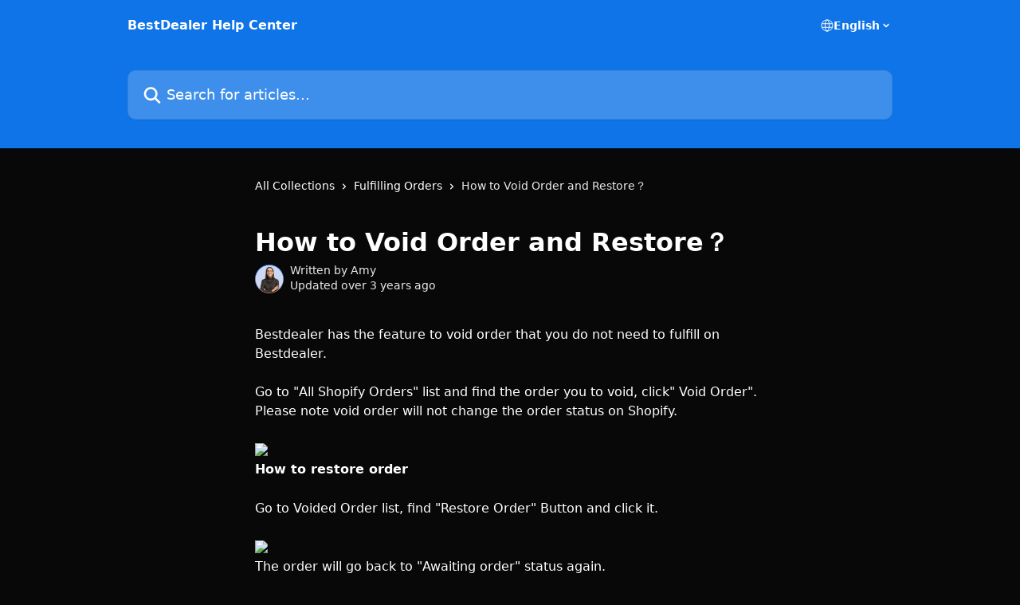

--- FILE ---
content_type: text/html; charset=utf-8
request_url: https://help.bestdealer.com/en/articles/4484990-how-to-void-order-and-restore
body_size: 12280
content:
<!DOCTYPE html><html lang="en"><head><meta charSet="utf-8" data-next-head=""/><title data-next-head="">How to Void Order and Restore？ | BestDealer Help Center</title><meta property="og:title" content="How to Void Order and Restore？ | BestDealer Help Center" data-next-head=""/><meta name="twitter:title" content="How to Void Order and Restore？ | BestDealer Help Center" data-next-head=""/><meta property="og:description" data-next-head=""/><meta name="twitter:description" data-next-head=""/><meta name="description" data-next-head=""/><meta property="og:type" content="article" data-next-head=""/><meta name="robots" content="all" data-next-head=""/><meta name="viewport" content="width=device-width, initial-scale=1" data-next-head=""/><link href="https://static.intercomassets.com/assets/educate/educate-favicon-64x64-at-2x-52016a3500a250d0b118c0a04ddd13b1a7364a27759483536dd1940bccdefc20.png" rel="icon" data-next-head=""/><link rel="canonical" href="https://help.bestdealer.com/en/articles/4484990-how-to-void-order-and-restore" data-next-head=""/><link rel="alternate" href="https://help.bestdealer.com/en/articles/4484990-how-to-void-order-and-restore" hrefLang="en" data-next-head=""/><link rel="alternate" href="https://help.bestdealer.com/en/articles/4484990-how-to-void-order-and-restore" hrefLang="x-default" data-next-head=""/><link nonce="kGLsMWWEkZf4U7dKDoodCCDPMqzdqpHiIDDCprbk/gA=" rel="preload" href="https://static.intercomassets.com/_next/static/css/ceffe64780fd47cf.css" as="style"/><link nonce="kGLsMWWEkZf4U7dKDoodCCDPMqzdqpHiIDDCprbk/gA=" rel="stylesheet" href="https://static.intercomassets.com/_next/static/css/ceffe64780fd47cf.css" data-n-g=""/><noscript data-n-css="kGLsMWWEkZf4U7dKDoodCCDPMqzdqpHiIDDCprbk/gA="></noscript><script defer="" nonce="kGLsMWWEkZf4U7dKDoodCCDPMqzdqpHiIDDCprbk/gA=" nomodule="" src="https://static.intercomassets.com/_next/static/chunks/polyfills-42372ed130431b0a.js"></script><script defer="" src="https://static.intercomassets.com/_next/static/chunks/7506.a4d4b38169fb1abb.js" nonce="kGLsMWWEkZf4U7dKDoodCCDPMqzdqpHiIDDCprbk/gA="></script><script src="https://static.intercomassets.com/_next/static/chunks/webpack-4df2d0d25f4895cc.js" nonce="kGLsMWWEkZf4U7dKDoodCCDPMqzdqpHiIDDCprbk/gA=" defer=""></script><script src="https://static.intercomassets.com/_next/static/chunks/framework-1f1b8d38c1d86c61.js" nonce="kGLsMWWEkZf4U7dKDoodCCDPMqzdqpHiIDDCprbk/gA=" defer=""></script><script src="https://static.intercomassets.com/_next/static/chunks/main-e4666f48b4071c4c.js" nonce="kGLsMWWEkZf4U7dKDoodCCDPMqzdqpHiIDDCprbk/gA=" defer=""></script><script src="https://static.intercomassets.com/_next/static/chunks/pages/_app-61184bc5c5302863.js" nonce="kGLsMWWEkZf4U7dKDoodCCDPMqzdqpHiIDDCprbk/gA=" defer=""></script><script src="https://static.intercomassets.com/_next/static/chunks/d0502abb-aa607f45f5026044.js" nonce="kGLsMWWEkZf4U7dKDoodCCDPMqzdqpHiIDDCprbk/gA=" defer=""></script><script src="https://static.intercomassets.com/_next/static/chunks/6190-ef428f6633b5a03f.js" nonce="kGLsMWWEkZf4U7dKDoodCCDPMqzdqpHiIDDCprbk/gA=" defer=""></script><script src="https://static.intercomassets.com/_next/static/chunks/5729-6d79ddfe1353a77c.js" nonce="kGLsMWWEkZf4U7dKDoodCCDPMqzdqpHiIDDCprbk/gA=" defer=""></script><script src="https://static.intercomassets.com/_next/static/chunks/2384-0bbbbddcca78f08a.js" nonce="kGLsMWWEkZf4U7dKDoodCCDPMqzdqpHiIDDCprbk/gA=" defer=""></script><script src="https://static.intercomassets.com/_next/static/chunks/4835-9db7cd232aae5617.js" nonce="kGLsMWWEkZf4U7dKDoodCCDPMqzdqpHiIDDCprbk/gA=" defer=""></script><script src="https://static.intercomassets.com/_next/static/chunks/2735-6fafbb9ff4abfca1.js" nonce="kGLsMWWEkZf4U7dKDoodCCDPMqzdqpHiIDDCprbk/gA=" defer=""></script><script src="https://static.intercomassets.com/_next/static/chunks/pages/%5BhelpCenterIdentifier%5D/%5Blocale%5D/articles/%5BarticleSlug%5D-0426bb822f2fd459.js" nonce="kGLsMWWEkZf4U7dKDoodCCDPMqzdqpHiIDDCprbk/gA=" defer=""></script><script src="https://static.intercomassets.com/_next/static/HvGk90PXVMxlVQT9pwLzO/_buildManifest.js" nonce="kGLsMWWEkZf4U7dKDoodCCDPMqzdqpHiIDDCprbk/gA=" defer=""></script><script src="https://static.intercomassets.com/_next/static/HvGk90PXVMxlVQT9pwLzO/_ssgManifest.js" nonce="kGLsMWWEkZf4U7dKDoodCCDPMqzdqpHiIDDCprbk/gA=" defer=""></script><meta name="sentry-trace" content="bf85af5626ced8b27f4645ccf3ef2354-d4f35a91c01cc584-0"/><meta name="baggage" content="sentry-environment=production,sentry-release=d2881c2d4616d1cf537e43c44f35247e458dda70,sentry-public_key=187f842308a64dea9f1f64d4b1b9c298,sentry-trace_id=bf85af5626ced8b27f4645ccf3ef2354,sentry-org_id=2129,sentry-sampled=false,sentry-sample_rand=0.9244664162414735,sentry-sample_rate=0"/><style id="__jsx-4267082146">:root{--body-bg: rgb(8, 8, 8);
--body-image: none;
--body-bg-rgb: 8, 8, 8;
--body-border: rgb(33, 33, 33);
--body-primary-color: #ffffff;
--body-secondary-color: #e8e8e8;
--body-reaction-bg: rgb(21, 21, 21);
--body-reaction-text-color: rgb(232, 232, 232);
--body-toc-active-border: #f2f2f2;
--body-toc-inactive-border: #737373;
--body-toc-inactive-color: #e8e8e8;
--body-toc-active-font-weight: 600;
--body-table-border: rgb(59, 59, 59);
--body-color: hsl(0, 0%, 0%);
--footer-bg: rgb(0, 0, 0);
--footer-image: none;
--footer-border: rgb(51, 51, 51);
--footer-color: hsl(0, 0%, 100%);
--header-bg: rgb(14, 116, 232);
--header-image: none;
--header-color: hsl(0, 0%, 100%);
--collection-card-bg: rgb(8, 8, 8);
--collection-card-image: none;
--collection-card-color: hsl(261, 75%, 50%);
--card-bg: rgb(11, 11, 11);
--card-border-color: rgb(33, 33, 33);
--card-border-inner-radius: 6px;
--card-border-radius: 8px;
--card-shadow: 0 1px 2px 0 rgb(0 0 0 / 0.05);
--search-bar-border-radius: 10px;
--search-bar-width: 100%;
--ticket-blue-bg-color: #273553;
--ticket-blue-text-color: #6699ff;
--ticket-green-bg-color: #18492b;
--ticket-green-text-color: #14b856;
--ticket-orange-bg-color: #4c1701;
--ticket-orange-text-color: #ff9466;
--ticket-red-bg-color: #562929;
--ticket-red-text-color: #f87777;
--header-height: 245px;
--header-subheader-background-color: #000000;
--header-subheader-font-color: #FFFFFF;
--content-block-bg: rgb(255, 255, 255);
--content-block-image: none;
--content-block-color: hsl(0, 0%, 10%);
--content-block-button-bg: rgb(51, 75, 250);
--content-block-button-image: none;
--content-block-button-color: hsl(0, 0%, 100%);
--content-block-button-radius: 6px;
--content-block-margin: 0;
--content-block-width: auto;
--primary-color: hsl(203, 84%, 51%);
--primary-color-alpha-10: hsla(203, 84%, 51%, 0.1);
--primary-color-alpha-60: hsla(203, 84%, 51%, 0.6);
--text-on-primary-color: #1a1a1a}</style><style id="__jsx-1611979459">:root{--font-family-primary: system-ui, "Segoe UI", "Roboto", "Helvetica", "Arial", sans-serif, "Apple Color Emoji", "Segoe UI Emoji", "Segoe UI Symbol"}</style><style id="__jsx-2466147061">:root{--font-family-secondary: system-ui, "Segoe UI", "Roboto", "Helvetica", "Arial", sans-serif, "Apple Color Emoji", "Segoe UI Emoji", "Segoe UI Symbol"}</style><style id="__jsx-cf6f0ea00fa5c760">.fade-background.jsx-cf6f0ea00fa5c760{background:radial-gradient(333.38%100%at 50%0%,rgba(var(--body-bg-rgb),0)0%,rgba(var(--body-bg-rgb),.00925356)11.67%,rgba(var(--body-bg-rgb),.0337355)21.17%,rgba(var(--body-bg-rgb),.0718242)28.85%,rgba(var(--body-bg-rgb),.121898)35.03%,rgba(var(--body-bg-rgb),.182336)40.05%,rgba(var(--body-bg-rgb),.251516)44.25%,rgba(var(--body-bg-rgb),.327818)47.96%,rgba(var(--body-bg-rgb),.409618)51.51%,rgba(var(--body-bg-rgb),.495297)55.23%,rgba(var(--body-bg-rgb),.583232)59.47%,rgba(var(--body-bg-rgb),.671801)64.55%,rgba(var(--body-bg-rgb),.759385)70.81%,rgba(var(--body-bg-rgb),.84436)78.58%,rgba(var(--body-bg-rgb),.9551)88.2%,rgba(var(--body-bg-rgb),1)100%),var(--header-image),var(--header-bg);background-size:cover;background-position-x:center}</style><style id="__jsx-4bed0c08ce36899e">.article_body a:not(.intercom-h2b-button){color:var(--primary-color)}article a.intercom-h2b-button{background-color:var(--primary-color);border:0}.zendesk-article table{overflow-x:scroll!important;display:block!important;height:auto!important}.intercom-interblocks-unordered-nested-list ul,.intercom-interblocks-ordered-nested-list ol{margin-top:16px;margin-bottom:16px}.intercom-interblocks-unordered-nested-list ul .intercom-interblocks-unordered-nested-list ul,.intercom-interblocks-unordered-nested-list ul .intercom-interblocks-ordered-nested-list ol,.intercom-interblocks-ordered-nested-list ol .intercom-interblocks-ordered-nested-list ol,.intercom-interblocks-ordered-nested-list ol .intercom-interblocks-unordered-nested-list ul{margin-top:0;margin-bottom:0}.intercom-interblocks-image a:focus{outline-offset:3px}</style></head><body><div id="__next"><div dir="ltr" class="h-full w-full"><a href="#main-content" class="sr-only font-bold text-header-color focus:not-sr-only focus:absolute focus:left-4 focus:top-4 focus:z-50" aria-roledescription="Link, Press control-option-right-arrow to exit">Skip to main content</a><main class="header__lite"><header id="header" data-testid="header" class="jsx-cf6f0ea00fa5c760 flex flex-col text-header-color"><div class="jsx-cf6f0ea00fa5c760 relative flex grow flex-col mb-9 bg-header-bg bg-header-image bg-cover bg-center pb-9"><div id="sr-announcement" aria-live="polite" class="jsx-cf6f0ea00fa5c760 sr-only"></div><div class="jsx-cf6f0ea00fa5c760 flex h-full flex-col items-center marker:shrink-0"><section class="relative flex w-full flex-col mb-6 pb-6"><div class="header__meta_wrapper flex justify-center px-5 pt-6 leading-none sm:px-10"><div class="flex items-center w-240" data-testid="subheader-container"><div class="mo__body header__site_name"><div class="header__logo"><a href="/en/"><span data-testid="logo-sitename" class="header__name">BestDealer Help Center</span></a></div></div><div><div class="flex items-center font-semibold"><div class="flex items-center md:hidden" data-testid="small-screen-children"><button class="flex items-center border-none bg-transparent px-1.5" data-testid="hamburger-menu-button" aria-label="Open menu"><svg width="24" height="24" viewBox="0 0 16 16" xmlns="http://www.w3.org/2000/svg" class="fill-current"><path d="M1.86861 2C1.38889 2 1 2.3806 1 2.85008C1 3.31957 1.38889 3.70017 1.86861 3.70017H14.1314C14.6111 3.70017 15 3.31957 15 2.85008C15 2.3806 14.6111 2 14.1314 2H1.86861Z"></path><path d="M1 8C1 7.53051 1.38889 7.14992 1.86861 7.14992H14.1314C14.6111 7.14992 15 7.53051 15 8C15 8.46949 14.6111 8.85008 14.1314 8.85008H1.86861C1.38889 8.85008 1 8.46949 1 8Z"></path><path d="M1 13.1499C1 12.6804 1.38889 12.2998 1.86861 12.2998H14.1314C14.6111 12.2998 15 12.6804 15 13.1499C15 13.6194 14.6111 14 14.1314 14H1.86861C1.38889 14 1 13.6194 1 13.1499Z"></path></svg></button><div class="fixed right-0 top-0 z-50 h-full w-full hidden" data-testid="hamburger-menu"><div class="flex h-full w-full justify-end bg-black bg-opacity-30"><div class="flex h-fit w-full flex-col bg-white opacity-100 sm:h-full sm:w-1/2"><button class="text-body-font flex items-center self-end border-none bg-transparent pr-6 pt-6" data-testid="hamburger-menu-close-button" aria-label="Close menu"><svg width="24" height="24" viewBox="0 0 16 16" xmlns="http://www.w3.org/2000/svg"><path d="M3.5097 3.5097C3.84165 3.17776 4.37984 3.17776 4.71178 3.5097L7.99983 6.79775L11.2879 3.5097C11.6198 3.17776 12.158 3.17776 12.49 3.5097C12.8219 3.84165 12.8219 4.37984 12.49 4.71178L9.20191 7.99983L12.49 11.2879C12.8219 11.6198 12.8219 12.158 12.49 12.49C12.158 12.8219 11.6198 12.8219 11.2879 12.49L7.99983 9.20191L4.71178 12.49C4.37984 12.8219 3.84165 12.8219 3.5097 12.49C3.17776 12.158 3.17776 11.6198 3.5097 11.2879L6.79775 7.99983L3.5097 4.71178C3.17776 4.37984 3.17776 3.84165 3.5097 3.5097Z"></path></svg></button><nav class="flex flex-col pl-4 text-black"><div class="relative cursor-pointer has-[:focus]:outline"><select class="peer absolute z-10 block h-6 w-full cursor-pointer opacity-0 md:text-base" aria-label="Change language" id="language-selector"><option value="/en/articles/4484990-how-to-void-order-and-restore" class="text-black" selected="">English</option></select><div class="mb-10 ml-5 flex items-center gap-1 text-md hover:opacity-80 peer-hover:opacity-80 md:m-0 md:ml-3 md:text-base" aria-hidden="true"><svg id="locale-picker-globe" width="16" height="16" viewBox="0 0 16 16" fill="none" xmlns="http://www.w3.org/2000/svg" class="shrink-0" aria-hidden="true"><path d="M8 15C11.866 15 15 11.866 15 8C15 4.13401 11.866 1 8 1C4.13401 1 1 4.13401 1 8C1 11.866 4.13401 15 8 15Z" stroke="currentColor" stroke-linecap="round" stroke-linejoin="round"></path><path d="M8 15C9.39949 15 10.534 11.866 10.534 8C10.534 4.13401 9.39949 1 8 1C6.60051 1 5.466 4.13401 5.466 8C5.466 11.866 6.60051 15 8 15Z" stroke="currentColor" stroke-linecap="round" stroke-linejoin="round"></path><path d="M1.448 5.75989H14.524" stroke="currentColor" stroke-linecap="round" stroke-linejoin="round"></path><path d="M1.448 10.2402H14.524" stroke="currentColor" stroke-linecap="round" stroke-linejoin="round"></path></svg>English<svg id="locale-picker-arrow" width="16" height="16" viewBox="0 0 16 16" fill="none" xmlns="http://www.w3.org/2000/svg" class="shrink-0" aria-hidden="true"><path d="M5 6.5L8.00093 9.5L11 6.50187" stroke="currentColor" stroke-width="1.5" stroke-linecap="round" stroke-linejoin="round"></path></svg></div></div></nav></div></div></div></div><nav class="hidden items-center md:flex" data-testid="large-screen-children"><div class="relative cursor-pointer has-[:focus]:outline"><select class="peer absolute z-10 block h-6 w-full cursor-pointer opacity-0 md:text-base" aria-label="Change language" id="language-selector"><option value="/en/articles/4484990-how-to-void-order-and-restore" class="text-black" selected="">English</option></select><div class="mb-10 ml-5 flex items-center gap-1 text-md hover:opacity-80 peer-hover:opacity-80 md:m-0 md:ml-3 md:text-base" aria-hidden="true"><svg id="locale-picker-globe" width="16" height="16" viewBox="0 0 16 16" fill="none" xmlns="http://www.w3.org/2000/svg" class="shrink-0" aria-hidden="true"><path d="M8 15C11.866 15 15 11.866 15 8C15 4.13401 11.866 1 8 1C4.13401 1 1 4.13401 1 8C1 11.866 4.13401 15 8 15Z" stroke="currentColor" stroke-linecap="round" stroke-linejoin="round"></path><path d="M8 15C9.39949 15 10.534 11.866 10.534 8C10.534 4.13401 9.39949 1 8 1C6.60051 1 5.466 4.13401 5.466 8C5.466 11.866 6.60051 15 8 15Z" stroke="currentColor" stroke-linecap="round" stroke-linejoin="round"></path><path d="M1.448 5.75989H14.524" stroke="currentColor" stroke-linecap="round" stroke-linejoin="round"></path><path d="M1.448 10.2402H14.524" stroke="currentColor" stroke-linecap="round" stroke-linejoin="round"></path></svg>English<svg id="locale-picker-arrow" width="16" height="16" viewBox="0 0 16 16" fill="none" xmlns="http://www.w3.org/2000/svg" class="shrink-0" aria-hidden="true"><path d="M5 6.5L8.00093 9.5L11 6.50187" stroke="currentColor" stroke-width="1.5" stroke-linecap="round" stroke-linejoin="round"></path></svg></div></div></nav></div></div></div></div></section><section class="relative mx-5 flex h-full w-full flex-col items-center px-5 sm:px-10"><div class="flex h-full max-w-full flex-col w-240 justify-end" data-testid="main-header-container"><div id="search-bar" class="relative w-full"><form action="/en/" autoComplete="off"><div class="flex w-full flex-col items-start"><div class="relative flex w-full sm:w-search-bar"><label for="search-input" class="sr-only">Search for articles...</label><input id="search-input" type="text" autoComplete="off" class="peer w-full rounded-search-bar border border-black-alpha-8 bg-white-alpha-20 p-4 ps-12 font-secondary text-lg text-header-color shadow-search-bar outline-none transition ease-linear placeholder:text-header-color hover:bg-white-alpha-27 hover:shadow-search-bar-hover focus:border-transparent focus:bg-white focus:text-black-10 focus:shadow-search-bar-focused placeholder:focus:text-black-45" placeholder="Search for articles..." name="q" aria-label="Search for articles..." value=""/><div class="absolute inset-y-0 start-0 flex items-center fill-header-color peer-focus-visible:fill-black-45 pointer-events-none ps-5"><svg width="22" height="21" viewBox="0 0 22 21" xmlns="http://www.w3.org/2000/svg" class="fill-inherit" aria-hidden="true"><path fill-rule="evenodd" clip-rule="evenodd" d="M3.27485 8.7001C3.27485 5.42781 5.92757 2.7751 9.19985 2.7751C12.4721 2.7751 15.1249 5.42781 15.1249 8.7001C15.1249 11.9724 12.4721 14.6251 9.19985 14.6251C5.92757 14.6251 3.27485 11.9724 3.27485 8.7001ZM9.19985 0.225098C4.51924 0.225098 0.724854 4.01948 0.724854 8.7001C0.724854 13.3807 4.51924 17.1751 9.19985 17.1751C11.0802 17.1751 12.8176 16.5627 14.2234 15.5265L19.0981 20.4013C19.5961 20.8992 20.4033 20.8992 20.9013 20.4013C21.3992 19.9033 21.3992 19.0961 20.9013 18.5981L16.0264 13.7233C17.0625 12.3176 17.6749 10.5804 17.6749 8.7001C17.6749 4.01948 13.8805 0.225098 9.19985 0.225098Z"></path></svg></div></div></div></form></div></div></section></div></div></header><div class="z-1 flex shrink-0 grow basis-auto justify-center px-5 sm:px-10"><section data-testid="main-content" id="main-content" class="max-w-full w-240"><section data-testid="article-section" class="section section__article"><div class="justify-center flex"><div class="relative z-3 w-full lg:max-w-160 "><div class="flex pb-6 max-md:pb-2 lg:max-w-160"><div tabindex="-1" class="focus:outline-none"><div class="flex flex-wrap items-baseline pb-4 text-base" tabindex="0" role="navigation" aria-label="Breadcrumb"><a href="/en/" class="pr-2 text-body-primary-color no-underline hover:text-body-secondary-color">All Collections</a><div class="pr-2" aria-hidden="true"><svg width="6" height="10" viewBox="0 0 6 10" class="block h-2 w-2 fill-body-secondary-color rtl:rotate-180" xmlns="http://www.w3.org/2000/svg"><path fill-rule="evenodd" clip-rule="evenodd" d="M0.648862 0.898862C0.316916 1.23081 0.316916 1.769 0.648862 2.10094L3.54782 4.9999L0.648862 7.89886C0.316916 8.23081 0.316917 8.769 0.648862 9.10094C0.980808 9.43289 1.519 9.43289 1.85094 9.10094L5.35094 5.60094C5.68289 5.269 5.68289 4.73081 5.35094 4.39886L1.85094 0.898862C1.519 0.566916 0.980807 0.566916 0.648862 0.898862Z"></path></svg></div><a href="https://help.bestdealer.com/en/collections/2521125-fulfilling-orders" class="pr-2 text-body-primary-color no-underline hover:text-body-secondary-color" data-testid="breadcrumb-0">Fulfilling Orders</a><div class="pr-2" aria-hidden="true"><svg width="6" height="10" viewBox="0 0 6 10" class="block h-2 w-2 fill-body-secondary-color rtl:rotate-180" xmlns="http://www.w3.org/2000/svg"><path fill-rule="evenodd" clip-rule="evenodd" d="M0.648862 0.898862C0.316916 1.23081 0.316916 1.769 0.648862 2.10094L3.54782 4.9999L0.648862 7.89886C0.316916 8.23081 0.316917 8.769 0.648862 9.10094C0.980808 9.43289 1.519 9.43289 1.85094 9.10094L5.35094 5.60094C5.68289 5.269 5.68289 4.73081 5.35094 4.39886L1.85094 0.898862C1.519 0.566916 0.980807 0.566916 0.648862 0.898862Z"></path></svg></div><div class="text-body-secondary-color">How to Void Order and Restore？</div></div></div></div><div class=""><div class="article intercom-force-break"><div class="mb-10 max-lg:mb-6"><div class="flex flex-col gap-4"><div class="flex flex-col"><h1 class="mb-1 font-primary text-2xl font-bold leading-10 text-body-primary-color">How to Void Order and Restore？</h1></div><div class="avatar"><div class="avatar__photo"><img width="24" height="24" src="https://static.intercomassets.com/avatars/7703242/square_128/20250926-183256-1758882816.png" alt="Amy avatar" class="inline-flex items-center justify-center rounded-full bg-primary text-lg font-bold leading-6 text-primary-text shadow-solid-2 shadow-body-bg [&amp;:nth-child(n+2)]:hidden lg:[&amp;:nth-child(n+2)]:inline-flex h-8 w-8 sm:h-9 sm:w-9"/></div><div class="avatar__info -mt-0.5 text-base"><span class="text-body-secondary-color"><div>Written by <span>Amy</span></div> <!-- -->Updated over 3 years ago</span></div></div></div></div><div class="jsx-4bed0c08ce36899e "><div class="jsx-4bed0c08ce36899e article_body"><article class="jsx-4bed0c08ce36899e "><div class="intercom-interblocks-paragraph no-margin intercom-interblocks-align-left"><p>Bestdealer has the feature to void order that you do not need to fulfill on Bestdealer.</p></div><div class="intercom-interblocks-paragraph no-margin intercom-interblocks-align-left"><p> </p></div><div class="intercom-interblocks-paragraph no-margin intercom-interblocks-align-left"><p>Go to &quot;All Shopify Orders&quot; list and find the order you to void, click&quot; Void Order&quot;. Please note void order will not change the order status on Shopify.</p></div><div class="intercom-interblocks-paragraph no-margin intercom-interblocks-align-left"><p> </p></div><div class="intercom-interblocks-image intercom-interblocks-align-left"><a href="https://downloads.intercomcdn.com/i/o/568912128/44a1817dcb4f4dd6a51d6d3d/image.png?expires=1770138000&amp;signature=bf508bfa2f3ecef71c5f68d43e97f3a8d13ccdab64a708d6d8b88dd3844dc120&amp;req=cSYvH8h8nINXFb4f3HP0gLM3%2FM5FjT63gnWq%2ByS00w9AYYW0csG8Qj3ya9cs%0AwwIbeCS0Lxvs9E2e6A%3D%3D%0A" target="_blank" rel="noreferrer nofollow noopener"><img src="https://downloads.intercomcdn.com/i/o/568912128/44a1817dcb4f4dd6a51d6d3d/image.png?expires=1770138000&amp;signature=bf508bfa2f3ecef71c5f68d43e97f3a8d13ccdab64a708d6d8b88dd3844dc120&amp;req=cSYvH8h8nINXFb4f3HP0gLM3%2FM5FjT63gnWq%2ByS00w9AYYW0csG8Qj3ya9cs%0AwwIbeCS0Lxvs9E2e6A%3D%3D%0A" width="1897" height="935"/></a></div><div class="intercom-interblocks-paragraph no-margin intercom-interblocks-align-left"><p><b>How to restore order</b></p></div><div class="intercom-interblocks-paragraph no-margin intercom-interblocks-align-left"><p> </p></div><div class="intercom-interblocks-paragraph no-margin intercom-interblocks-align-left"><p>Go to Voided Order list, find &quot;Restore Order&quot; Button and click it.</p></div><div class="intercom-interblocks-paragraph no-margin intercom-interblocks-align-left"><p> </p></div><div class="intercom-interblocks-image intercom-interblocks-align-left"><a href="https://downloads.intercomcdn.com/i/o/568914254/b6584e573c82465cf0fcc6fd/image.png?expires=1770138000&amp;signature=b5b1e8074c9c0eda5c465291d5028d13a0a260a4cf3ad55130d4fb963b629a23&amp;req=cSYvH8h6n4RbFb4f3HP0gAzJDDrziGd2IWtk4kR3PWFiVZFi8tQmv7HDSC1x%0APomsa0VRwWZtAEIwYw%3D%3D%0A" target="_blank" rel="noreferrer nofollow noopener"><img src="https://downloads.intercomcdn.com/i/o/568914254/b6584e573c82465cf0fcc6fd/image.png?expires=1770138000&amp;signature=b5b1e8074c9c0eda5c465291d5028d13a0a260a4cf3ad55130d4fb963b629a23&amp;req=cSYvH8h6n4RbFb4f3HP0gAzJDDrziGd2IWtk4kR3PWFiVZFi8tQmv7HDSC1x%0APomsa0VRwWZtAEIwYw%3D%3D%0A" width="1903" height="932"/></a></div><div class="intercom-interblocks-paragraph no-margin intercom-interblocks-align-left"><p>The order will go back to &quot;Awaiting order&quot; status again.</p></div><div class="intercom-interblocks-paragraph no-margin intercom-interblocks-align-left"><p> </p></div><div class="intercom-interblocks-image intercom-interblocks-align-left"><a href="https://downloads.intercomcdn.com/i/o/568913671/a57a0cab49fb33c32cd600e4/image.png?expires=1770138000&amp;signature=8a7a103eab22c8d1ac6b1026faf8d8af2167f17da99de02fba48dc136ffb5a6b&amp;req=cSYvH8h9m4ZeFb4f3HP0gIy%2BwPRyQCUydsoSslcJzoKr1PHptxqdz21yEc8f%0AxEpgqQCFEnctuNVY1g%3D%3D%0A" target="_blank" rel="noreferrer nofollow noopener"><img src="https://downloads.intercomcdn.com/i/o/568913671/a57a0cab49fb33c32cd600e4/image.png?expires=1770138000&amp;signature=8a7a103eab22c8d1ac6b1026faf8d8af2167f17da99de02fba48dc136ffb5a6b&amp;req=cSYvH8h9m4ZeFb4f3HP0gIy%2BwPRyQCUydsoSslcJzoKr1PHptxqdz21yEc8f%0AxEpgqQCFEnctuNVY1g%3D%3D%0A" width="1903" height="708"/></a></div></article></div></div></div></div><div class="intercom-reaction-picker -mb-4 -ml-4 -mr-4 mt-6 rounded-card sm:-mb-2 sm:-ml-1 sm:-mr-1 sm:mt-8" role="group" aria-label="feedback form"><div class="intercom-reaction-prompt">Did this answer your question?</div><div class="intercom-reactions-container"><button class="intercom-reaction" aria-label="Disappointed Reaction" tabindex="0" data-reaction-text="disappointed" aria-pressed="false"><span title="Disappointed">😞</span></button><button class="intercom-reaction" aria-label="Neutral Reaction" tabindex="0" data-reaction-text="neutral" aria-pressed="false"><span title="Neutral">😐</span></button><button class="intercom-reaction" aria-label="Smiley Reaction" tabindex="0" data-reaction-text="smiley" aria-pressed="false"><span title="Smiley">😃</span></button></div></div></div></div></section></section></div><footer id="footer" class="mt-24 shrink-0 bg-footer-bg px-0 py-12 text-left text-base text-footer-color"><div class="shrink-0 grow basis-auto px-5 sm:px-10"><div class="mx-auto max-w-240 sm:w-auto"><div><div class="text-center" data-testid="simple-footer-layout"><div class="align-middle text-lg text-footer-color"><a class="no-underline" href="/en/"><span data-testid="logo-sitename">BestDealer Help Center</span></a></div><div class="mt-10" data-testid="simple-footer-links"><div class="flex flex-row justify-center"><span><ul data-testid="custom-links" class="mb-4 p-0" id="custom-links"><li class="mx-3 inline-block list-none"><a target="_blank" href="https://www.bestdealer.com" rel="nofollow noreferrer noopener" data-testid="footer-custom-link-0" class="no-underline">Offical Website</a></li><li class="mx-3 inline-block list-none"><a target="_blank" href="https://products.bestdealer.com" rel="nofollow noreferrer noopener" data-testid="footer-custom-link-1" class="no-underline">Find Products</a></li><li class="mx-3 inline-block list-none"><a target="_blank" href="https://help.bestdealer.com" rel="nofollow noreferrer noopener" data-testid="footer-custom-link-2" class="no-underline">Help Center</a></li></ul></span></div><ul data-testid="social-links" class="flex flex-wrap items-center gap-4 p-0 justify-center" id="social-links"><li class="list-none align-middle"><a target="_blank" href="https://www.youtube.com/@bestdealer_dropshipping" rel="nofollow noreferrer noopener" data-testid="footer-social-link-0" class="no-underline"><img src="https://intercom.help/bestdealer-help/assets/svg/icon:social-youtube/ffffff" alt="" aria-label="https://www.youtube.com/@bestdealer_dropshipping" width="16" height="16" loading="lazy" data-testid="social-icon-youtube"/></a></li><li class="list-none align-middle"><a target="_blank" href="https://www.tiktok.com/@bestdealer_dropshipping" rel="nofollow noreferrer noopener" data-testid="footer-social-link-1" class="no-underline"><img src="https://intercom.help/bestdealer-help/assets/svg/icon:social-tiktok/ffffff" alt="" aria-label="https://www.tiktok.com/@bestdealer_dropshipping" width="16" height="16" loading="lazy" data-testid="social-icon-tiktok"/></a></li><li class="list-none align-middle"><a target="_blank" href="https://www.instagram.com/bestdealer_dropshipping" rel="nofollow noreferrer noopener" data-testid="footer-social-link-2" class="no-underline"><img src="https://intercom.help/bestdealer-help/assets/svg/icon:social-instagram/ffffff" alt="" aria-label="https://www.instagram.com/bestdealer_dropshipping" width="16" height="16" loading="lazy" data-testid="social-icon-instagram"/></a></li><li class="list-none align-middle"><a target="_blank" href="https://www.facebook.com/profile.php?id=61576624330541" rel="nofollow noreferrer noopener" data-testid="footer-social-link-3" class="no-underline"><img src="https://intercom.help/bestdealer-help/assets/svg/icon:social-facebook/ffffff" alt="" aria-label="https://www.facebook.com/profile.php?id=61576624330541" width="16" height="16" loading="lazy" data-testid="social-icon-facebook"/></a></li></ul></div><div class="flex justify-center"></div></div></div></div></div></footer></main></div></div><script id="__NEXT_DATA__" type="application/json" nonce="kGLsMWWEkZf4U7dKDoodCCDPMqzdqpHiIDDCprbk/gA=">{"props":{"pageProps":{"app":{"id":"wpzuc3tw","messengerUrl":"https://widget.intercom.io/widget/wpzuc3tw","name":"Live Customer Service","poweredByIntercomUrl":"https://www.intercom.com/intercom-link?company=Live+Customer+Service\u0026solution=customer-support\u0026utm_campaign=intercom-link\u0026utm_content=We+run+on+Intercom\u0026utm_medium=help-center\u0026utm_referrer=https%3A%2F%2Fhelp.bestdealer.com%2Fen%2Farticles%2F4484990-how-to-void-order-and-restore\u0026utm_source=desktop-web","features":{"consentBannerBeta":false,"customNotFoundErrorMessage":false,"disableFontPreloading":false,"disableNoMarginClassTransformation":false,"dsaReportLink":false,"finOnHelpCenter":false,"hideIconsWithBackgroundImages":false,"messengerCustomFonts":false}},"helpCenterSite":{"customDomain":"help.bestdealer.com","defaultLocale":"en","disableBranding":true,"externalLoginName":null,"externalLoginUrl":null,"footerContactDetails":null,"footerLinks":{"custom":[{"id":86284,"help_center_site_id":1205909,"title":"Offical Website","url":"https://www.bestdealer.com","sort_order":1,"link_location":"footer","site_link_group_id":8763},{"id":20457,"help_center_site_id":1205909,"title":"Find Products","url":"https://products.bestdealer.com","sort_order":2,"link_location":"footer","site_link_group_id":8763},{"id":20458,"help_center_site_id":1205909,"title":"Help Center","url":"https://help.bestdealer.com","sort_order":3,"link_location":"footer","site_link_group_id":8763}],"socialLinks":[{"iconUrl":"https://intercom.help/bestdealer-help/assets/svg/icon:social-youtube","provider":"youtube","url":"https://www.youtube.com/@bestdealer_dropshipping"},{"iconUrl":"https://intercom.help/bestdealer-help/assets/svg/icon:social-tiktok","provider":"tiktok","url":"https://www.tiktok.com/@bestdealer_dropshipping"},{"iconUrl":"https://intercom.help/bestdealer-help/assets/svg/icon:social-instagram","provider":"instagram","url":"https://www.instagram.com/bestdealer_dropshipping"},{"iconUrl":"https://intercom.help/bestdealer-help/assets/svg/icon:social-facebook","provider":"facebook","url":"https://www.facebook.com/profile.php?id=61576624330541"}],"linkGroups":[{"title":null,"links":[{"title":"Offical Website","url":"https://www.bestdealer.com"},{"title":"Find Products","url":"https://products.bestdealer.com"},{"title":"Help Center","url":"https://help.bestdealer.com"}]}]},"headerLinks":[],"homeCollectionCols":1,"googleAnalyticsTrackingId":"G-MNWQBQC3R9","googleTagManagerId":null,"pathPrefixForCustomDomain":null,"seoIndexingEnabled":true,"helpCenterId":1205909,"url":"https://help.bestdealer.com","customizedFooterTextContent":null,"consentBannerConfig":null,"canInjectCustomScripts":false,"scriptSection":1,"customScriptFilesExist":false},"localeLinks":[{"id":"en","absoluteUrl":"https://help.bestdealer.com/en/articles/4484990-how-to-void-order-and-restore","available":true,"name":"English","selected":true,"url":"/en/articles/4484990-how-to-void-order-and-restore"}],"requestContext":{"articleSource":null,"academy":false,"canonicalUrl":"https://help.bestdealer.com/en/articles/4484990-how-to-void-order-and-restore","headerless":false,"isDefaultDomainRequest":false,"nonce":"kGLsMWWEkZf4U7dKDoodCCDPMqzdqpHiIDDCprbk/gA=","rootUrl":"/en/","sheetUserCipher":null,"type":"help-center"},"theme":{"color":"1a9beb","siteName":"BestDealer Help Center","headline":"","headerFontColor":"FFFFFF","logo":null,"logoHeight":null,"header":null,"favicon":"https://static.intercomassets.com/assets/educate/educate-favicon-64x64-at-2x-52016a3500a250d0b118c0a04ddd13b1a7364a27759483536dd1940bccdefc20.png","locale":"en","homeUrl":"https://www.bestdealer.com/","social":null,"urlPrefixForDefaultDomain":"https://intercom.help/bestdealer-help","customDomain":"help.bestdealer.com","customDomainUsesSsl":true,"customizationOptions":{"customizationType":1,"header":{"backgroundColor":"#0e74e8","fontColor":"#FFFFFF","fadeToEdge":false,"backgroundGradient":null,"backgroundImageId":null,"backgroundImageUrl":null},"body":{"backgroundColor":"#080808","fontColor":null,"fadeToEdge":null,"backgroundGradient":null,"backgroundImageId":null},"footer":{"backgroundColor":"#000000","fontColor":"#ffffff","fadeToEdge":null,"backgroundGradient":null,"backgroundImageId":null,"showRichTextField":false},"layout":{"homePage":{"blocks":[{"type":"tickets-portal-link","enabled":false},{"type":"collection-list","columns":1,"template":0},{"type":"article-list","columns":2,"enabled":false,"localizedContent":[{"title":"","locale":"en","links":[{"articleId":"empty_article_slot","type":"article-link"},{"articleId":"empty_article_slot","type":"article-link"},{"articleId":"empty_article_slot","type":"article-link"},{"articleId":"empty_article_slot","type":"article-link"},{"articleId":"empty_article_slot","type":"article-link"},{"articleId":"empty_article_slot","type":"article-link"}]}]},{"type":"content-block","enabled":false,"columns":1}]},"collectionsPage":{"showArticleDescriptions":false},"articlePage":{},"searchPage":{}},"collectionCard":{"global":{"backgroundColor":null,"fontColor":"6320DF","fadeToEdge":null,"backgroundGradient":null,"backgroundImageId":null,"showIcons":true,"backgroundImageUrl":null},"collections":[]},"global":{"font":{"customFontFaces":[],"primary":null,"secondary":null},"componentStyle":{"card":{"type":"bordered","borderRadius":8}},"namedComponents":{"header":{"subheader":{"enabled":false,"style":{"backgroundColor":"#000000","fontColor":"#FFFFFF"}},"style":{"height":"245px","align":"start","justify":"end"}},"searchBar":{"style":{"width":"100%","borderRadius":10}},"footer":{"type":0}},"brand":{"colors":[],"websiteUrl":""}},"contentBlock":{"blockStyle":{"backgroundColor":"#ffffff","fontColor":"#1a1a1a","fadeToEdge":null,"backgroundGradient":null,"backgroundImageId":null,"backgroundImageUrl":null},"buttonOptions":{"backgroundColor":"#334BFA","fontColor":"#ffffff","borderRadius":6},"isFullWidth":false}},"helpCenterName":"BestDealer Help Center","footerLogo":null,"footerLogoHeight":null,"localisedInformation":{"contentBlock":{"locale":"en","title":"Content section title","withButton":false,"description":"","buttonTitle":"Button title","buttonUrl":""}}},"user":{"userId":"d6543770-1f1d-4614-919e-818c73e4de7e","role":"visitor_role","country_code":null},"articleContent":{"articleId":"4484990","author":{"avatar":"https://static.intercomassets.com/avatars/7703242/square_128/20250926-183256-1758882816.png","name":"Amy","first_name":"Amy","avatar_shape":"circle"},"blocks":[{"type":"paragraph","text":"Bestdealer has the feature to void order that you do not need to fulfill on Bestdealer.","class":"no-margin"},{"type":"paragraph","text":" ","class":"no-margin"},{"type":"paragraph","text":"Go to \"All Shopify Orders\" list and find the order you to void, click\" Void Order\". Please note void order will not change the order status on Shopify.","class":"no-margin"},{"type":"paragraph","text":" ","class":"no-margin"},{"type":"image","url":"https://downloads.intercomcdn.com/i/o/568912128/44a1817dcb4f4dd6a51d6d3d/image.png?expires=1770138000\u0026signature=bf508bfa2f3ecef71c5f68d43e97f3a8d13ccdab64a708d6d8b88dd3844dc120\u0026req=cSYvH8h8nINXFb4f3HP0gLM3%2FM5FjT63gnWq%2ByS00w9AYYW0csG8Qj3ya9cs%0AwwIbeCS0Lxvs9E2e6A%3D%3D%0A","width":1897,"height":935},{"type":"paragraph","text":"\u003cb\u003eHow to restore order\u003c/b\u003e","class":"no-margin"},{"type":"paragraph","text":" ","class":"no-margin"},{"type":"paragraph","text":"Go to Voided Order list, find \"Restore Order\" Button and click it.","class":"no-margin"},{"type":"paragraph","text":" ","class":"no-margin"},{"type":"image","url":"https://downloads.intercomcdn.com/i/o/568914254/b6584e573c82465cf0fcc6fd/image.png?expires=1770138000\u0026signature=b5b1e8074c9c0eda5c465291d5028d13a0a260a4cf3ad55130d4fb963b629a23\u0026req=cSYvH8h6n4RbFb4f3HP0gAzJDDrziGd2IWtk4kR3PWFiVZFi8tQmv7HDSC1x%0APomsa0VRwWZtAEIwYw%3D%3D%0A","width":1903,"height":932},{"type":"paragraph","text":"The order will go back to \"Awaiting order\" status again.","class":"no-margin"},{"type":"paragraph","text":" ","class":"no-margin"},{"type":"image","url":"https://downloads.intercomcdn.com/i/o/568913671/a57a0cab49fb33c32cd600e4/image.png?expires=1770138000\u0026signature=8a7a103eab22c8d1ac6b1026faf8d8af2167f17da99de02fba48dc136ffb5a6b\u0026req=cSYvH8h9m4ZeFb4f3HP0gIy%2BwPRyQCUydsoSslcJzoKr1PHptxqdz21yEc8f%0AxEpgqQCFEnctuNVY1g%3D%3D%0A","width":1903,"height":708}],"collectionId":"2521125","description":null,"id":"3884004","lastUpdated":"Updated over 3 years ago","relatedArticles":null,"targetUserType":"everyone","title":"How to Void Order and Restore？","showTableOfContents":false,"synced":false,"isStandaloneApp":false},"breadcrumbs":[{"url":"https://help.bestdealer.com/en/collections/2521125-fulfilling-orders","name":"Fulfilling Orders"}],"selectedReaction":null,"showReactions":true,"themeCSSCustomProperties":{"--body-bg":"rgb(8, 8, 8)","--body-image":"none","--body-bg-rgb":"8, 8, 8","--body-border":"rgb(33, 33, 33)","--body-primary-color":"#ffffff","--body-secondary-color":"#e8e8e8","--body-reaction-bg":"rgb(21, 21, 21)","--body-reaction-text-color":"rgb(232, 232, 232)","--body-toc-active-border":"#f2f2f2","--body-toc-inactive-border":"#737373","--body-toc-inactive-color":"#e8e8e8","--body-toc-active-font-weight":600,"--body-table-border":"rgb(59, 59, 59)","--body-color":"hsl(0, 0%, 0%)","--footer-bg":"rgb(0, 0, 0)","--footer-image":"none","--footer-border":"rgb(51, 51, 51)","--footer-color":"hsl(0, 0%, 100%)","--header-bg":"rgb(14, 116, 232)","--header-image":"none","--header-color":"hsl(0, 0%, 100%)","--collection-card-bg":"rgb(8, 8, 8)","--collection-card-image":"none","--collection-card-color":"hsl(261, 75%, 50%)","--card-bg":"rgb(11, 11, 11)","--card-border-color":"rgb(33, 33, 33)","--card-border-inner-radius":"6px","--card-border-radius":"8px","--card-shadow":"0 1px 2px 0 rgb(0 0 0 / 0.05)","--search-bar-border-radius":"10px","--search-bar-width":"100%","--ticket-blue-bg-color":"#273553","--ticket-blue-text-color":"#6699ff","--ticket-green-bg-color":"#18492b","--ticket-green-text-color":"#14b856","--ticket-orange-bg-color":"#4c1701","--ticket-orange-text-color":"#ff9466","--ticket-red-bg-color":"#562929","--ticket-red-text-color":"#f87777","--header-height":"245px","--header-subheader-background-color":"#000000","--header-subheader-font-color":"#FFFFFF","--content-block-bg":"rgb(255, 255, 255)","--content-block-image":"none","--content-block-color":"hsl(0, 0%, 10%)","--content-block-button-bg":"rgb(51, 75, 250)","--content-block-button-image":"none","--content-block-button-color":"hsl(0, 0%, 100%)","--content-block-button-radius":"6px","--content-block-margin":"0","--content-block-width":"auto","--primary-color":"hsl(203, 84%, 51%)","--primary-color-alpha-10":"hsla(203, 84%, 51%, 0.1)","--primary-color-alpha-60":"hsla(203, 84%, 51%, 0.6)","--text-on-primary-color":"#1a1a1a"},"intl":{"defaultLocale":"en","locale":"en","messages":{"layout.skip_to_main_content":"Skip to main content","layout.skip_to_main_content_exit":"Link, Press control-option-right-arrow to exit","article.attachment_icon":"Attachment icon","article.related_articles":"Related Articles","article.written_by":"Written by \u003cb\u003e{author}\u003c/b\u003e","article.table_of_contents":"Table of contents","breadcrumb.all_collections":"All Collections","breadcrumb.aria_label":"Breadcrumb","collection.article_count.one":"{count} article","collection.article_count.other":"{count} articles","collection.articles_heading":"Articles","collection.sections_heading":"Collections","collection.written_by.one":"Written by \u003cb\u003e{author}\u003c/b\u003e","collection.written_by.two":"Written by \u003cb\u003e{author1}\u003c/b\u003e and \u003cb\u003e{author2}\u003c/b\u003e","collection.written_by.three":"Written by \u003cb\u003e{author1}\u003c/b\u003e, \u003cb\u003e{author2}\u003c/b\u003e and \u003cb\u003e{author3}\u003c/b\u003e","collection.written_by.four":"Written by \u003cb\u003e{author1}\u003c/b\u003e, \u003cb\u003e{author2}\u003c/b\u003e, \u003cb\u003e{author3}\u003c/b\u003e and 1 other","collection.written_by.other":"Written by \u003cb\u003e{author1}\u003c/b\u003e, \u003cb\u003e{author2}\u003c/b\u003e, \u003cb\u003e{author3}\u003c/b\u003e and {count} others","collection.by.one":"By {author}","collection.by.two":"By {author1} and 1 other","collection.by.other":"By {author1} and {count} others","collection.by.count_one":"1 author","collection.by.count_plural":"{count} authors","community_banner.tip":"Tip","community_banner.label":"\u003cb\u003eNeed more help?\u003c/b\u003e Get support from our {link}","community_banner.link_label":"Community Forum","community_banner.description":"Find answers and get help from Intercom Support and Community Experts","header.headline":"Advice and answers from the {appName} Team","header.menu.open":"Open menu","header.menu.close":"Close menu","locale_picker.aria_label":"Change language","not_authorized.cta":"You can try sending us a message or logging in at {link}","not_found.title":"Uh oh. That page doesn’t exist.","not_found.not_authorized":"Unable to load this article, you may need to sign in first","not_found.try_searching":"Try searching for your answer or just send us a message.","tickets_portal_bad_request.title":"No access to tickets portal","tickets_portal_bad_request.learn_more":"Learn more","tickets_portal_bad_request.send_a_message":"Please contact your admin.","no_articles.title":"Empty Help Center","no_articles.no_articles":"This Help Center doesn't have any articles or collections yet.","preview.invalid_preview":"There is no preview available for {previewType}","reaction_picker.did_this_answer_your_question":"Did this answer your question?","reaction_picker.feedback_form_label":"feedback form","reaction_picker.reaction.disappointed.title":"Disappointed","reaction_picker.reaction.disappointed.aria_label":"Disappointed Reaction","reaction_picker.reaction.neutral.title":"Neutral","reaction_picker.reaction.neutral.aria_label":"Neutral Reaction","reaction_picker.reaction.smiley.title":"Smiley","reaction_picker.reaction.smiley.aria_label":"Smiley Reaction","search.box_placeholder_fin":"Ask a question","search.box_placeholder":"Search for articles...","search.clear_search":"Clear search query","search.fin_card_ask_text":"Ask","search.fin_loading_title_1":"Thinking...","search.fin_loading_title_2":"Searching through sources...","search.fin_loading_title_3":"Analyzing...","search.fin_card_description":"Find the answer with Fin AI","search.fin_empty_state":"Sorry, Fin AI wasn't able to answer your question. Try rephrasing it or asking something different","search.no_results":"We couldn't find any articles for:","search.number_of_results":"{count} search results found","search.submit_btn":"Search for articles","search.successful":"Search results for:","footer.powered_by":"We run on Intercom","footer.privacy.choice":"Your Privacy Choices","footer.report_content":"Report Content","footer.social.facebook":"Facebook","footer.social.linkedin":"LinkedIn","footer.social.twitter":"Twitter","tickets.title":"Tickets","tickets.company_selector_option":"{companyName}’s tickets","tickets.all_states":"All states","tickets.filters.company_tickets":"All tickets","tickets.filters.my_tickets":"Created by me","tickets.filters.all":"All","tickets.no_tickets_found":"No tickets found","tickets.empty-state.generic.title":"No tickets found","tickets.empty-state.generic.description":"Try using different keywords or filters.","tickets.empty-state.empty-own-tickets.title":"No tickets created by you","tickets.empty-state.empty-own-tickets.description":"Tickets submitted through the messenger or by a support agent in your conversation will appear here.","tickets.empty-state.empty-q.description":"Try using different keywords or checking for typos.","tickets.navigation.home":"Home","tickets.navigation.tickets_portal":"Tickets portal","tickets.navigation.ticket_details":"Ticket #{ticketId}","tickets.view_conversation":"View conversation","tickets.send_message":"Send us a message","tickets.continue_conversation":"Continue the conversation","tickets.avatar_image.image_alt":"{firstName}’s avatar","tickets.fields.id":"Ticket ID","tickets.fields.type":"Ticket type","tickets.fields.title":"Title","tickets.fields.description":"Description","tickets.fields.created_by":"Created by","tickets.fields.email_for_notification":"You will be notified here and by email","tickets.fields.created_at":"Created on","tickets.fields.sorting_updated_at":"Last Updated","tickets.fields.state":"Ticket state","tickets.fields.assignee":"Assignee","tickets.link-block.title":"Tickets portal.","tickets.link-block.description":"Track the progress of all tickets related to your company.","tickets.states.submitted":"Submitted","tickets.states.in_progress":"In progress","tickets.states.waiting_on_customer":"Waiting on you","tickets.states.resolved":"Resolved","tickets.states.description.unassigned.submitted":"We will pick this up soon","tickets.states.description.assigned.submitted":"{assigneeName} will pick this up soon","tickets.states.description.unassigned.in_progress":"We are working on this!","tickets.states.description.assigned.in_progress":"{assigneeName} is working on this!","tickets.states.description.unassigned.waiting_on_customer":"We need more information from you","tickets.states.description.assigned.waiting_on_customer":"{assigneeName} needs more information from you","tickets.states.description.unassigned.resolved":"We have completed your ticket","tickets.states.description.assigned.resolved":"{assigneeName} has completed your ticket","tickets.attributes.boolean.true":"Yes","tickets.attributes.boolean.false":"No","tickets.filter_any":"\u003cb\u003e{name}\u003c/b\u003e is any","tickets.filter_single":"\u003cb\u003e{name}\u003c/b\u003e is {value}","tickets.filter_multiple":"\u003cb\u003e{name}\u003c/b\u003e is one of {count}","tickets.no_options_found":"No options found","tickets.filters.any_option":"Any","tickets.filters.state":"State","tickets.filters.type":"Type","tickets.filters.created_by":"Created by","tickets.filters.assigned_to":"Assigned to","tickets.filters.created_on":"Created on","tickets.filters.updated_on":"Updated on","tickets.filters.date_range.today":"Today","tickets.filters.date_range.yesterday":"Yesterday","tickets.filters.date_range.last_week":"Last week","tickets.filters.date_range.last_30_days":"Last 30 days","tickets.filters.date_range.last_90_days":"Last 90 days","tickets.filters.date_range.custom":"Custom","tickets.filters.date_range.apply_custom_range":"Apply","tickets.filters.date_range.custom_range.start_date":"From","tickets.filters.date_range.custom_range.end_date":"To","tickets.filters.clear_filters":"Clear filters","cookie_banner.default_text":"This site uses cookies and similar technologies (\"cookies\") as strictly necessary for site operation. We and our partners also would like to set additional cookies to enable site performance analytics, functionality, advertising and social media features. See our {cookiePolicyLink} for details. You can change your cookie preferences in our Cookie Settings.","cookie_banner.gdpr_text":"This site uses cookies and similar technologies (\"cookies\") as strictly necessary for site operation. We and our partners also would like to set additional cookies to enable site performance analytics, functionality, advertising and social media features. See our {cookiePolicyLink} for details. You can change your cookie preferences in our Cookie Settings.","cookie_banner.ccpa_text":"This site employs cookies and other technologies that we and our third party vendors use to monitor and record personal information about you and your interactions with the site (including content viewed, cursor movements, screen recordings, and chat contents) for the purposes described in our Cookie Policy. By continuing to visit our site, you agree to our {websiteTermsLink}, {privacyPolicyLink} and {cookiePolicyLink}.","cookie_banner.simple_text":"We use cookies to make our site work and also for analytics and advertising purposes. You can enable or disable optional cookies as desired. See our {cookiePolicyLink} for more details.","cookie_banner.cookie_policy":"Cookie Policy","cookie_banner.website_terms":"Website Terms of Use","cookie_banner.privacy_policy":"Privacy Policy","cookie_banner.accept_all":"Accept All","cookie_banner.accept":"Accept","cookie_banner.reject_all":"Reject All","cookie_banner.manage_cookies":"Manage Cookies","cookie_banner.close":"Close banner","cookie_settings.close":"Close","cookie_settings.title":"Cookie Settings","cookie_settings.description":"We use cookies to enhance your experience. You can customize your cookie preferences below. See our {cookiePolicyLink} for more details.","cookie_settings.ccpa_title":"Your Privacy Choices","cookie_settings.ccpa_description":"You have the right to opt out of the sale of your personal information. See our {cookiePolicyLink} for more details about how we use your data.","cookie_settings.save_preferences":"Save Preferences","cookie_categories.necessary.name":"Strictly Necessary Cookies","cookie_categories.necessary.description":"These cookies are necessary for the website to function and cannot be switched off in our systems.","cookie_categories.functional.name":"Functional Cookies","cookie_categories.functional.description":"These cookies enable the website to provide enhanced functionality and personalisation. They may be set by us or by third party providers whose services we have added to our pages. If you do not allow these cookies then some or all of these services may not function properly.","cookie_categories.performance.name":"Performance Cookies","cookie_categories.performance.description":"These cookies allow us to count visits and traffic sources so we can measure and improve the performance of our site. They help us to know which pages are the most and least popular and see how visitors move around the site.","cookie_categories.advertisement.name":"Advertising and Social Media Cookies","cookie_categories.advertisement.description":"Advertising cookies are set by our advertising partners to collect information about your use of the site, our communications, and other online services over time and with different browsers and devices. They use this information to show you ads online that they think will interest you and measure the ads' performance. Social media cookies are set by social media platforms to enable you to share content on those platforms, and are capable of tracking information about your activity across other online services for use as described in their privacy policies.","cookie_consent.site_access_blocked":"Site access blocked until cookie consent"}},"_sentryTraceData":"bf85af5626ced8b27f4645ccf3ef2354-a16f16f9ad3f1206-0","_sentryBaggage":"sentry-environment=production,sentry-release=d2881c2d4616d1cf537e43c44f35247e458dda70,sentry-public_key=187f842308a64dea9f1f64d4b1b9c298,sentry-trace_id=bf85af5626ced8b27f4645ccf3ef2354,sentry-org_id=2129,sentry-sampled=false,sentry-sample_rand=0.9244664162414735,sentry-sample_rate=0"},"__N_SSP":true},"page":"/[helpCenterIdentifier]/[locale]/articles/[articleSlug]","query":{"helpCenterIdentifier":"bestdealer-help","locale":"en","articleSlug":"4484990-how-to-void-order-and-restore"},"buildId":"HvGk90PXVMxlVQT9pwLzO","assetPrefix":"https://static.intercomassets.com","isFallback":false,"isExperimentalCompile":false,"dynamicIds":[47506],"gssp":true,"scriptLoader":[]}</script></body></html>

--- FILE ---
content_type: application/javascript
request_url: https://static.intercomassets.com/_next/static/chunks/pages/_app-61184bc5c5302863.js
body_size: 50559
content:
try{let e="undefined"!=typeof window?window:"undefined"!=typeof global?global:"undefined"!=typeof globalThis?globalThis:"undefined"!=typeof self?self:{},t=(new e.Error).stack;t&&(e._sentryDebugIds=e._sentryDebugIds||{},e._sentryDebugIds[t]="ed2cbd9f-b343-4412-9a54-f419954fc5a0",e._sentryDebugIdIdentifier="sentry-dbid-ed2cbd9f-b343-4412-9a54-f419954fc5a0")}catch(e){}(self.webpackChunk_N_E=self.webpackChunk_N_E||[]).push([[636],{92:(e,t,r)=>{(window.__NEXT_P=window.__NEXT_P||[]).push(["/_app",function(){return r(3046)}])},2331:(e,t,r)=>{var n=r(94552),o=r(35536),i=r(17565),a=r(76217),s=r(47129);function l(e){var t=-1,r=null==e?0:e.length;for(this.clear();++t<r;){var n=e[t];this.set(n[0],n[1])}}l.prototype.clear=n,l.prototype.delete=o,l.prototype.get=i,l.prototype.has=a,l.prototype.set=s,e.exports=l},2609:e=>{e.exports=function(e,t){return null!=e&&t in Object(e)}},3046:(e,t,r)=>{"use strict";r.r(t),r.d(t,{default:()=>ep});var n=r(37876),o=r(67801),i=r(43908),a=r(62071),s=r(14232),l=r(77742);function c(){let e=(0,l.A)();return(0,n.jsx)("div",{className:"fixed inset-0 z-[9999] bg-black bg-opacity-50 backdrop-blur-sm",style:{pointerEvents:"all"},onClick:e=>e.preventDefault(),onKeyDown:e=>e.preventDefault(),role:"dialog","aria-modal":"true","aria-label":e.formatMessage({id:"cookie_consent.site_access_blocked"})})}let u=function(e){let{children:t,href:r}=e;return(0,n.jsx)("a",{href:r,target:"_blank",rel:"noopener noreferrer",className:"font-bold text-blue-600 underline hover:opacity-70",children:t})},h=function(e){let{ariaLabelKey:t="cookie_banner.close",className:r="cookie-banner__close-button",onClose:o}=e,i=(0,l.A)().formatMessage({id:t});return(0,n.jsx)("button",{onClick:o,className:r,"aria-label":i,type:"button",children:(0,n.jsx)("svg",{width:"16",height:"16",viewBox:"0 0 16 16",fill:"currentColor",xmlns:"http://www.w3.org/2000/svg",children:(0,n.jsx)("path",{d:"M3.5097 3.5097C3.84165 3.17776 4.37984 3.17776 4.71178 3.5097L7.99983 6.79775L11.2879 3.5097C11.6198 3.17776 12.158 3.17776 12.49 3.5097C12.8219 3.84165 12.8219 4.37984 12.49 4.71178L9.20191 7.99983L12.49 11.2879C12.8219 11.6198 12.8219 12.158 12.49 12.49C12.158 12.8219 11.6198 12.8219 11.2879 12.49L7.99983 9.20191L4.71178 12.49C4.37984 12.8219 3.84165 12.8219 3.5097 12.49C3.17776 12.158 3.17776 11.6198 3.5097 11.2879L6.79775 7.99983L3.5097 4.71178C3.17776 4.37984 3.17776 3.84165 3.5097 3.5097Z"})})})},f=function(e){let{onAcceptAll:t,onManageCookies:r,onRejectAll:i,type:a}=e,s=(0,l.A)(),c=s.formatMessage({id:"cookie_banner.accept_all"}),u=s.formatMessage({id:"cookie_banner.accept"}),h=s.formatMessage({id:"cookie_banner.reject_all"}),f=s.formatMessage({id:"cookie_banner.manage_cookies"});switch(a){case o.Vw.GDPR:return(0,n.jsxs)("div",{className:"cookie-banner__buttons",children:[(0,n.jsxs)("div",{className:"cookie-banner__action-buttons",children:[(0,n.jsx)("button",{onClick:t,className:"cookie-banner__button cookie-banner__button--accept text-base",type:"button",children:c}),(0,n.jsx)("button",{onClick:i,className:"cookie-banner__button cookie-banner__button--reject text-base",type:"button",children:h})]}),(0,n.jsx)("button",{onClick:r,className:"cookie-banner__button cookie-banner__button--manage text-base",type:"button",children:f})]});case o.Vw.CCPA:return(0,n.jsx)("div",{className:"cookie-banner__buttons",children:(0,n.jsx)("button",{onClick:t,className:"cookie-banner__button cookie-banner__button--accept text-base",type:"button",children:u})});case o.Vw.SIMPLE:default:return null}};var d=r(8733);function p(e,t){let r={cookiePolicyText:e.formatMessage({id:"cookie_banner.cookie_policy"}),privacyPolicyText:e.formatMessage({id:"cookie_banner.privacy_policy"}),websiteTermsText:e.formatMessage({id:"cookie_banner.website_terms"})},i={cookiePolicyLink:null,privacyPolicyLink:null,websiteTermsLink:null};for(let e of t)switch(e){case o.Ef.COOKIE_POLICY:i.cookiePolicyLink=(0,n.jsx)(u,{href:o.Ef.COOKIE_POLICY,children:r.cookiePolicyText});continue;case o.Ef.PRIVACY_POLICY:i.privacyPolicyLink=(0,n.jsx)(u,{href:o.Ef.PRIVACY_POLICY,children:r.privacyPolicyText});continue;case o.Ef.WEBSITE_TERMS:i.websiteTermsLink=(0,n.jsx)(u,{href:o.Ef.WEBSITE_TERMS,children:r.websiteTermsText})}return i}function g(e,t,r){if(e)return(0,n.jsx)(n.Fragment,{children:function(e){let t;if(!e)return[];let r=/<a\s+href="([^"]+)"[^>]*>(.*?)<\/a>/g,o=[],i=0;for(;null!==(t=r.exec(e));){let[r,a,s]=t,l=e.substring(i,t.index);l&&o.push(l),function(e){try{let t=new URL(e);return"https:"===t.protocol}catch(e){return!1}}(a)?o.push((0,n.jsx)(u,{href:a,children:s},"link-".concat(o.length))):o.push(s),i=t.index+r.length}let a=e.substring(i);return a&&o.push(a),o.length>0?o:[e]}(e)});switch(t){case o.Vw.GDPR:return(0,n.jsx)(d.A,{id:"cookie_banner.gdpr_text",values:p(r,[o.Ef.COOKIE_POLICY])});case o.Vw.CCPA:return(0,n.jsx)(d.A,{id:"cookie_banner.ccpa_text",values:p(r,[o.Ef.COOKIE_POLICY,o.Ef.PRIVACY_POLICY,o.Ef.WEBSITE_TERMS])});case o.Vw.SIMPLE:return(0,n.jsx)(d.A,{id:"cookie_banner.simple_text",values:p(r,[o.Ef.COOKIE_POLICY])});default:return(0,n.jsx)(d.A,{id:"cookie_banner.default_text",values:p(r,[o.Ef.COOKIE_POLICY])})}}let b=function(e){let{className:t="",languageCopy:r,onAcceptAll:i,onClose:a,onManageCookies:s,onRejectAll:c,type:u=o.Vw.GDPR}=e,d=(0,l.A)(),p=u===o.Vw.SIMPLE&&a,b=u===o.Vw.GDPR||u===o.Vw.CCPA;return(0,n.jsx)("div",{className:"cookie-banner fixed bottom-8 left-4 rounded-lg bg-white shadow-[0_0_18px_rgba(0,0,0,0.2)] ".concat(t),style:{zIndex:o.Bc.COOKIE_BANNER},role:"banner",tabIndex:0,children:(0,n.jsxs)("div",{role:"alertdialog","aria-label":"Privacy",className:"relative",children:[p&&(0,n.jsx)("div",{className:"cookie-banner__close-cont flex justify-end",children:(0,n.jsx)(h,{onClose:a})}),(0,n.jsxs)("div",{className:"pb-6 pl-6 pr-6 pt-6",children:[(0,n.jsx)("div",{className:b?"mb-3":"mb-0",children:(0,n.jsx)("p",{className:"m-0 p-0 text-base leading-tight text-black",children:g(r,u,d)})}),b&&(0,n.jsx)(f,{type:u,onAcceptAll:i,onRejectAll:c,onManageCookies:s})]})]})})},m=e=>{let{isExpanded:t}=e;return(0,n.jsxs)("div",{className:"cookie-settings-modal__plus-minus",children:[(0,n.jsx)("span",{className:"cookie-settings-modal__plus-minus-line cookie-settings-modal__plus-minus-line--horizontal"}),(0,n.jsx)("span",{className:"cookie-settings-modal__plus-minus-line cookie-settings-modal__plus-minus-line--vertical ".concat(t?"cookie-settings-modal__plus-minus-line--hidden":"")})]})},v=e=>{let{category:t,isExpanded:r,onToggleEnabled:o,onToggleExpanded:i}=e,a=e=>{e.stopPropagation()};return(0,n.jsxs)("div",{className:"cookie-settings-modal__accordion-item",children:[(0,n.jsx)("button",{className:"cookie-settings-modal__accordion-button",onClick:i,"aria-expanded":r,"aria-controls":"cookie-desc-".concat(t.id),children:(0,n.jsxs)("div",{className:"cookie-settings-modal__accordion-header",children:[(0,n.jsx)(m,{isExpanded:r}),(0,n.jsx)("h4",{className:"cookie-settings-modal__category-header",children:t.name}),(0,n.jsx)("div",{className:"cookie-settings-modal__toggle-container",children:t.required?(0,n.jsx)("div",{className:"cookie-settings-modal__always-on",children:"Always on"}):(0,n.jsxs)("div",{className:"cookie-settings-modal__toggle",onClick:a,children:[(0,n.jsx)("input",{type:"checkbox",id:"toggle-".concat(t.id),checked:t.enabled,onChange:e=>{e.stopPropagation(),o(e.target.checked)},className:"cookie-settings-modal__toggle-input"}),(0,n.jsxs)("label",{htmlFor:"toggle-".concat(t.id),className:"cookie-settings-modal__toggle-label",onClick:a,children:[(0,n.jsx)("span",{className:"cookie-settings-modal__toggle-slider"}),(0,n.jsx)("span",{className:"cookie-settings-modal__toggle-text",children:t.name})]})]})})]})}),r&&(0,n.jsx)("div",{className:"cookie-settings-modal__accordion-content",id:"cookie-desc-".concat(t.id),children:(0,n.jsx)("p",{className:"cookie-settings-modal__category-description",children:t.description})})]})},y=e=>{let{categories:t,companyLogoAlt:r="Company Logo",companyLogoUrl:i,languageCopy:a,onAcceptAll:c,onClose:u,onRejectAll:f,onSavePreferences:d,onUpdatePreference:p,poweredByLogoAlt:b="Powered by",poweredByLogoUrl:m,poweredByUrl:y="#",type:_=o.Vw.GDPR}=e,E=(0,l.A)(),S=(0,s.useRef)(null),[C,A]=(0,s.useState)(new Set),x=s.useMemo(()=>{let e=o.Vy[_];return e?e.map(e=>t.find(t=>t.id===e)).filter(e=>!!e):[]},[t,_]),k=_!==o.Vw.CCPA;return(0,s.useEffect)(()=>{let e=e=>{"Escape"===e.key&&u()};return document.addEventListener("keydown",e),document.body.style.overflow="hidden",()=>{document.removeEventListener("keydown",e),document.body.style.overflow="unset"}},[u]),(0,s.useEffect)(()=>{if(S.current){let e=S.current.querySelector(".cookie-settings-modal__accept-all-button");null==e||e.focus()}},[]),(0,n.jsx)("div",{className:"cookie-settings-modal__backdrop",onClick:e=>{e.target===e.currentTarget&&u()},role:"dialog","aria-modal":"true","aria-labelledby":"cookie-settings-title",children:(0,n.jsxs)("div",{ref:S,className:"cookie-settings-modal__container",children:[(0,n.jsxs)("div",{className:"cookie-settings-modal__header",children:[(0,n.jsx)("div",{className:"cookie-settings-modal__logo",children:i&&(0,n.jsx)("img",{src:i,alt:r,className:"cookie-settings-modal__logo-img"})}),(0,n.jsx)(h,{onClose:u,className:"cookie-settings-modal__close-button",ariaLabelKey:"cookie_settings.close"})]}),(0,n.jsxs)("div",{className:"cookie-settings-modal__content",children:[(0,n.jsx)("h2",{id:"cookie-settings-title",className:"cookie-settings-modal__title",children:_===o.Vw.CCPA?E.formatMessage({id:"cookie_settings.ccpa_title"}):E.formatMessage({id:"cookie_settings.title"})}),(0,n.jsx)("div",{className:"cookie-settings-modal__description",children:g(a,_,E)}),k&&(0,n.jsx)("button",{className:"cookie-settings-modal__accept-all-button",onClick:c,children:E.formatMessage({id:"cookie_banner.accept_all"})}),(0,n.jsx)("section",{className:"cookie-settings-modal__categories",children:x.map(e=>(0,n.jsx)(v,{category:e,isExpanded:C.has(e.id),onToggleExpanded:()=>(e=>{A(t=>{let r=new Set(t);return r.has(e)?r.delete(e):r.add(e),r})})(e.id),onToggleEnabled:t=>p(e.id,t)},e.id))})]}),(0,n.jsxs)("div",{className:"cookie-settings-modal__footer",children:[(0,n.jsxs)("div",{className:"cookie-settings-modal__button-container",children:[(0,n.jsx)("button",{className:"cookie-settings-modal__reject-button",onClick:f,children:E.formatMessage({id:"cookie_banner.reject_all"})}),(0,n.jsx)("button",{className:"cookie-settings-modal__save-button",onClick:()=>{d(t.reduce((e,t)=>(e[t.id]=t.enabled,e),{})),u()},children:E.formatMessage({id:"cookie_settings.save_preferences"})})]}),m&&(0,n.jsx)("div",{className:"cookie-settings-modal__footer-logo",children:(0,n.jsx)("a",{href:y,target:"_blank",rel:"noopener noreferrer",className:"cookie-settings-modal__powered-by",children:(0,n.jsx)("img",{src:m,alt:b,className:"cookie-settings-modal__powered-by-img"})})})]})]})})};function _(e){let{consentBannerConfig:t}=e,r=(0,l.A)(),{consentData:u,hasConsent:h,isLoading:f,setShowSettingsModal:d,showSettingsModal:p,updateConsent:g}=(0,i.S)(),[m,v]=(0,s.useState)(!1);(0,a.A)(()=>{v(!0)});let[_,E]=(0,s.useState)(()=>({[o.SS.NECESSARY]:!0,[o.SS.FUNCTIONAL]:!1,[o.SS.ADVERTISEMENT]:!1,[o.SS.PERFORMANCE]:!1}));(0,s.useEffect)(()=>{p&&(null==u?void 0:u.preferences)&&E(u.preferences)},[p,u]);let S=(0,s.useMemo)(()=>({[o.SS.NECESSARY]:{description:"cookie_categories.necessary.description",name:"cookie_categories.necessary.name"},[o.SS.FUNCTIONAL]:{description:"cookie_categories.functional.description",name:"cookie_categories.functional.name"},[o.SS.ADVERTISEMENT]:{description:"cookie_categories.advertisement.description",name:"cookie_categories.advertisement.name"},[o.SS.PERFORMANCE]:{description:"cookie_categories.performance.description",name:"cookie_categories.performance.name"}}),[]),C=(0,s.useMemo)(()=>{if(!t)return o.Vw.GDPR;let e=t.bannerType;return Object.values(o.Vw).includes(e)?e:o.Vw.GDPR},[t]),A=(0,s.useMemo)(()=>t?Object.entries(t.categories).map(e=>{var t;let[n,i]=e;if(!i)return null;let a=S[n];return a?{description:r.formatMessage({id:a.description}),enabled:null!=(t=_[n])&&t,id:n,name:r.formatMessage({id:a.name}),required:n===o.SS.NECESSARY}:(console.warn("Unknown category ID: ".concat(n)),null)}).filter(e=>!!e):[],[t,_,r,S]),x=(0,s.useCallback)(()=>{g({[o.SS.NECESSARY]:!0,[o.SS.FUNCTIONAL]:!0,[o.SS.ADVERTISEMENT]:!0,[o.SS.PERFORMANCE]:!0},C)},[C,g]),k=(0,s.useCallback)(()=>{g({[o.SS.NECESSARY]:!0,[o.SS.FUNCTIONAL]:!1,[o.SS.ADVERTISEMENT]:!1,[o.SS.PERFORMANCE]:!1},C)},[C,g]),T=(0,s.useCallback)(()=>{d(!0)},[d]),w=(0,s.useCallback)(()=>{g({[o.SS.NECESSARY]:!0,[o.SS.FUNCTIONAL]:!1,[o.SS.ADVERTISEMENT]:!1,[o.SS.PERFORMANCE]:!1},C)},[C,g]),R=(0,s.useCallback)(()=>{var e,t,r,n;g({[o.SS.NECESSARY]:null==(e=_[o.SS.NECESSARY])||e,[o.SS.FUNCTIONAL]:null!=(t=_[o.SS.FUNCTIONAL])&&t,[o.SS.ADVERTISEMENT]:null!=(r=_[o.SS.ADVERTISEMENT])&&r,[o.SS.PERFORMANCE]:null!=(n=_[o.SS.PERFORMANCE])&&n},C)},[_,C,g]),O=(0,s.useCallback)((e,t)=>{E(r=>({...r,[e]:t}))},[]),P=(0,s.useMemo)(()=>{var e;return!!m&&!f&&!h&&null!=(e=null==t?void 0:t.shouldFreeze)&&e},[m,null==t?void 0:t.shouldFreeze,h,f]);return(null==t?void 0:t.enabled)&&(C!==o.Vw.GDPR&&C!==o.Vw.CCPA||(null==t?void 0:t.categories))?(0,n.jsxs)(n.Fragment,{children:[P&&(0,n.jsx)(c,{}),!f&&!h&&(0,n.jsx)(b,{type:C,languageCopy:null==t?void 0:t.languageCopy,onAcceptAll:x,onRejectAll:k,onManageCookies:T,onClose:w}),p&&(0,n.jsx)(y,{languageCopy:null==t?void 0:t.languageCopy,onClose:()=>d(!1),onSavePreferences:R,onRejectAll:k,onAcceptAll:x,categories:A,onUpdatePreference:O,type:C})]}):null}var E=r(67254),S=r(39694),C=r(78094),A=r(56293),x=r(36587),k=r(27884),T=r(17619);r(89991);let w=["ar","fa-IR","he","ur"];var R=r(4902),O=r(83933),P=r(37154),N=r(74769),j=r(53279),M=r(56186);function I(e,t){return Object.keys(e).reduce(function(r,n){return r[n]=(0,R.Cl)({timeZone:t},e[n]),r},{})}function H(e,t){return Object.keys((0,R.Cl)((0,R.Cl)({},e),t)).reduce(function(r,n){return r[n]=(0,R.Cl)((0,R.Cl)({},e[n]||{}),t[n]||{}),r},{})}function B(e,t){if(!t)return e;var r=j.S.formats;return(0,R.Cl)((0,R.Cl)((0,R.Cl)({},r),e),{date:H(I(r.date,t),I(e.date||{},t)),time:H(I(r.time,t),I(e.time||{},t))})}var L=function(e,t,r,n,o){var i=e.locale,a=e.formats,s=e.messages,l=e.defaultLocale,c=e.defaultFormats,u=e.fallbackOnEmptyString,h=e.onError,f=e.timeZone,d=e.defaultRichTextElements;void 0===r&&(r={id:""});var p=r.id,g=r.defaultMessage;(0,O.V1)(!!p,"[@formatjs/intl] An `id` must be provided to format a message. You can either:\n1. Configure your build toolchain with [babel-plugin-formatjs](https://formatjs.github.io/docs/tooling/babel-plugin)\nor [@formatjs/ts-transformer](https://formatjs.github.io/docs/tooling/ts-transformer) OR\n2. Configure your `eslint` config to include [eslint-plugin-formatjs](https://formatjs.github.io/docs/tooling/linter#enforce-id)\nto autofix this issue");var b=String(p),m=s&&Object.prototype.hasOwnProperty.call(s,b)&&s[b];if(Array.isArray(m)&&1===m.length&&m[0].type===N.ZE.literal)return m[0].value;if(!n&&m&&"string"==typeof m&&!d)return m.replace(/'\{(.*?)\}'/gi,"{$1}");if(n=(0,R.Cl)((0,R.Cl)({},d),n||{}),a=B(a,f),c=B(c,f),!m){if(!1===u&&""===m)return m;if((!g||i&&i.toLowerCase()!==l.toLowerCase())&&h(new M.sb(r,i)),g)try{var v=t.getMessageFormat(g,l,c,o);return v.format(n)}catch(e){return h(new M.Ho('Error formatting default message for: "'.concat(b,'", rendering default message verbatim'),i,r,e)),"string"==typeof g?g:b}return b}try{var v=t.getMessageFormat(m,i,a,(0,R.Cl)({formatters:t},o||{}));return v.format(n)}catch(e){h(new M.Ho('Error formatting message: "'.concat(b,'", using ').concat(g?"default message":"id"," as fallback."),i,r,e))}if(g)try{var v=t.getMessageFormat(g,l,c,o);return v.format(n)}catch(e){h(new M.Ho('Error formatting the default message for: "'.concat(b,'", rendering message verbatim'),i,r,e))}return"string"==typeof m?m:"string"==typeof g?g:b},F=["formatMatcher","timeZone","hour12","weekday","era","year","month","day","hour","minute","second","timeZoneName","hourCycle","dateStyle","timeStyle","calendar","numberingSystem","fractionalSecondDigits"];function D(e,t,r,n){var o=e.locale,i=e.formats,a=e.onError,s=e.timeZone;void 0===n&&(n={});var l=n.format,c=(0,R.Cl)((0,R.Cl)({},s&&{timeZone:s}),l&&(0,O.F3)(i,t,l,a)),u=(0,O.J9)(n,F,c);return"time"!==t||u.hour||u.minute||u.second||u.timeStyle||u.dateStyle||(u=(0,R.Cl)((0,R.Cl)({},u),{hour:"numeric",minute:"numeric"})),r(o,u)}function G(e,t){for(var r=[],n=2;n<arguments.length;n++)r[n-2]=arguments[n];var o=r[0],i=r[1],a="string"==typeof o?new Date(o||0):o;try{return D(e,"date",t,void 0===i?{}:i).format(a)}catch(t){e.onError(new M.pg("Error formatting date.",e.locale,t))}return String(a)}function U(e,t){for(var r=[],n=2;n<arguments.length;n++)r[n-2]=arguments[n];var o=r[0],i=r[1],a="string"==typeof o?new Date(o||0):o;try{return D(e,"time",t,void 0===i?{}:i).format(a)}catch(t){e.onError(new M.pg("Error formatting time.",e.locale,t))}return String(a)}function z(e,t){for(var r=[],n=2;n<arguments.length;n++)r[n-2]=arguments[n];var o=r[0],i=r[1],a=r[2],s="string"==typeof o?new Date(o||0):o,l="string"==typeof i?new Date(i||0):i;try{return D(e,"dateTimeRange",t,void 0===a?{}:a).formatRange(s,l)}catch(t){e.onError(new M.pg("Error formatting date time range.",e.locale,t))}return String(s)}function V(e,t){for(var r=[],n=2;n<arguments.length;n++)r[n-2]=arguments[n];var o=r[0],i=r[1],a="string"==typeof o?new Date(o||0):o;try{return D(e,"date",t,void 0===i?{}:i).formatToParts(a)}catch(t){e.onError(new M.pg("Error formatting date.",e.locale,t))}return[]}function $(e,t){for(var r=[],n=2;n<arguments.length;n++)r[n-2]=arguments[n];var o=r[0],i=r[1],a="string"==typeof o?new Date(o||0):o;try{return D(e,"time",t,void 0===i?{}:i).formatToParts(a)}catch(t){e.onError(new M.pg("Error formatting time.",e.locale,t))}return[]}var Y=r(26382),X=["style","type","fallback","languageDisplay"];function K(e,t,r,n){var o=e.locale,i=e.onError;Intl.DisplayNames||i(new Y.IF('Intl.DisplayNames is not available in this environment.\nTry polyfilling it using "@formatjs/intl-displaynames"\n',Y.O4.MISSING_INTL_API));var a=(0,O.J9)(n,X);try{return t(o,a).of(r)}catch(e){i(new M.pg("Error formatting display name.",o,e))}}var q=["type","style"],W=Date.now();function Z(e,t,r,n){void 0===n&&(n={});var o=J(e,t,r,n).reduce(function(e,t){var r=t.value;return"string"!=typeof r?e.push(r):"string"==typeof e[e.length-1]?e[e.length-1]+=r:e.push(r),e},[]);return 1===o.length?o[0]:0===o.length?"":o}function J(e,t,r,n){var o=e.locale,i=e.onError;void 0===n&&(n={}),Intl.ListFormat||i(new Y.IF('Intl.ListFormat is not available in this environment.\nTry polyfilling it using "@formatjs/intl-listformat"\n',Y.O4.MISSING_INTL_API));var a=(0,O.J9)(n,q);try{var s={},l=r.map(function(e,t){if("object"==typeof e){var r="".concat(W,"_").concat(t,"_").concat(W);return s[r]=e,r}return String(e)});return t(o,a).formatToParts(l).map(function(e){return"literal"===e.type?e:(0,R.Cl)((0,R.Cl)({},e),{value:s[e.value]||e.value})})}catch(e){i(new M.pg("Error formatting list.",o,e))}return r}var Q=["style","currency","unit","unitDisplay","useGrouping","minimumIntegerDigits","minimumFractionDigits","maximumFractionDigits","minimumSignificantDigits","maximumSignificantDigits","compactDisplay","currencyDisplay","currencySign","notation","signDisplay","unit","unitDisplay","numberingSystem","trailingZeroDisplay","roundingPriority","roundingIncrement","roundingMode"];function ee(e,t,r){var n=e.locale,o=e.formats,i=e.onError;void 0===r&&(r={});var a=r.format,s=a&&(0,O.F3)(o,"number",a,i)||{};return t(n,(0,O.J9)(r,Q,s))}function et(e,t,r,n){void 0===n&&(n={});try{return ee(e,t,n).format(r)}catch(t){e.onError(new M.pg("Error formatting number.",e.locale,t))}return String(r)}function er(e,t,r,n){void 0===n&&(n={});try{return ee(e,t,n).formatToParts(r)}catch(t){e.onError(new M.pg("Error formatting number.",e.locale,t))}return[]}var en=["type"];function eo(e,t,r,n){var o=e.locale,i=e.onError;void 0===n&&(n={}),Intl.PluralRules||i(new Y.IF('Intl.PluralRules is not available in this environment.\nTry polyfilling it using "@formatjs/intl-pluralrules"\n',Y.O4.MISSING_INTL_API));var a=(0,O.J9)(n,en);try{return t(o,a).select(r)}catch(e){i(new M.pg("Error formatting plural.",o,e))}return"other"}var ei=["numeric","style"];function ea(e,t,r,n,o){void 0===o&&(o={}),n||(n="second"),Intl.RelativeTimeFormat||e.onError(new Y.IF('Intl.RelativeTimeFormat is not available in this environment.\nTry polyfilling it using "@formatjs/intl-relativetimeformat"\n',Y.O4.MISSING_INTL_API));try{var i,a,s,l,c,u;return(i=o,a=e.locale,s=e.formats,l=e.onError,void 0===i&&(i={}),u=!!(c=i.format)&&(0,O.F3)(s,"relative",c,l)||{},t(a,(0,O.J9)(i,ei,u))).format(r,n)}catch(t){e.onError(new M.pg("Error formatting relative time.",e.locale,t))}return String(r)}var es=r(10143);function el(e){return e?Object.keys(e).reduce(function(t,r){var n=e[r];return t[r]=(0,es.RK)(n)?(0,P.yU)(n):n,t},{}):e}var ec=function(e,t,r,n){for(var o=[],i=4;i<arguments.length;i++)o[i-4]=arguments[i];var a=el(n),s=L.apply(void 0,(0,R.fX)([e,t,r,a],o,!1));return Array.isArray(s)?(0,P.SP)(s):s},eu=function(e,t){var r,n,o,i,a,s,l,c=e.defaultRichTextElements,u=(0,R.Tt)(e,["defaultRichTextElements"]),h=el(c),f=(r=(0,R.Cl)((0,R.Cl)((0,R.Cl)({},P.JF),u),{defaultRichTextElements:h}),n=(0,O.GT)(t),i=(o=(0,R.Cl)((0,R.Cl)({},O.JF),r)).locale,a=o.defaultLocale,s=o.onError,i?!Intl.NumberFormat.supportedLocalesOf(i).length&&s?s(new M.hr('Missing locale data for locale: "'.concat(i,'" in Intl.NumberFormat. Using default locale: "').concat(a,'" as fallback. See https://formatjs.github.io/docs/react-intl#runtime-requirements for more details'))):!Intl.DateTimeFormat.supportedLocalesOf(i).length&&s&&s(new M.hr('Missing locale data for locale: "'.concat(i,'" in Intl.DateTimeFormat. Using default locale: "').concat(a,'" as fallback. See https://formatjs.github.io/docs/react-intl#runtime-requirements for more details'))):(s&&s(new M.uo('"locale" was not configured, using "'.concat(a,'" as fallback. See https://formatjs.github.io/docs/react-intl/api#intlshape for more details'))),o.locale=o.defaultLocale||"en"),o.onWarn&&o.defaultRichTextElements&&"string"==typeof(l=o.messages||{})[Object.keys(l)[0]]&&o.onWarn('[@formatjs/intl] "defaultRichTextElements" was specified but "message" was not pre-compiled. \nPlease consider using "@formatjs/cli" to pre-compile your messages for performance.\nFor more details see https://formatjs.github.io/docs/getting-started/message-distribution'),(0,R.Cl)((0,R.Cl)({},o),{formatters:n,formatNumber:et.bind(null,o,n.getNumberFormat),formatNumberToParts:er.bind(null,o,n.getNumberFormat),formatRelativeTime:ea.bind(null,o,n.getRelativeTimeFormat),formatDate:G.bind(null,o,n.getDateTimeFormat),formatDateToParts:V.bind(null,o,n.getDateTimeFormat),formatTime:U.bind(null,o,n.getDateTimeFormat),formatDateTimeRange:z.bind(null,o,n.getDateTimeFormat),formatTimeToParts:$.bind(null,o,n.getDateTimeFormat),formatPlural:eo.bind(null,o,n.getPluralRules),formatMessage:L.bind(null,o,n),$t:L.bind(null,o,n),formatList:Z.bind(null,o,n.getListFormat),formatListToParts:J.bind(null,o,n.getListFormat),formatDisplayName:K.bind(null,o,n.getDisplayNames)})),d={locale:f.locale,timeZone:f.timeZone,fallbackOnEmptyString:f.fallbackOnEmptyString,formats:f.formats,defaultLocale:f.defaultLocale,defaultFormats:f.defaultFormats,messages:f.messages,onError:f.onError,defaultRichTextElements:h};return(0,R.Cl)((0,R.Cl)({},f),{formatMessage:ec.bind(null,d,f.formatters),$t:ec.bind(null,d,f.formatters)})},eh=r(7672);function ef(e){return{locale:e.locale,timeZone:e.timeZone,fallbackOnEmptyString:e.fallbackOnEmptyString,formats:e.formats,textComponent:e.textComponent,messages:e.messages,defaultLocale:e.defaultLocale,defaultFormats:e.defaultFormats,onError:e.onError,onWarn:e.onWarn,wrapRichTextChunksInFragment:e.wrapRichTextChunksInFragment,defaultRichTextElements:e.defaultRichTextElements}}var ed=function(e){function t(){var t=null!==e&&e.apply(this,arguments)||this;return t.cache=(0,O.MT)(),t.state={cache:t.cache,intl:eu(ef(t.props),t.cache),prevConfig:ef(t.props)},t}return(0,R.C6)(t,e),t.getDerivedStateFromProps=function(e,t){var r=t.prevConfig,n=t.cache,o=ef(e);return(0,P.bN)(r,o)?null:{intl:eu(o,n),prevConfig:o}},t.prototype.render=function(){return(0,P.HM)(this.state.intl),s.createElement(eh.Kq,{value:this.state.intl},this.props.children)},t.displayName="IntlProvider",t.defaultProps=P.JF,t}(s.PureComponent);function ep(e){var t,r,o,a,l,c,u,h,f,d,p,g;let{Component:b,pageProps:m}=e,v={consentBannerBeta:!1,customNotFoundErrorMessage:!1,disableFontPreloading:!1,disableNoMarginClassTransformation:!1,dsaReportLink:!1,finOnHelpCenter:!1,hideIconsWithBackgroundImages:!1,messengerCustomFonts:!1,restrictToUserTickets:!1},y=(null==(t=m.app)?void 0:t.features)?{...v,...m.app.features}:v,R={};m.theme&&(R=m.theme.customizationOptions);let O={primary:"",secondary:""};(null==R||null==(r=R.global)?void 0:r.font)&&(O=R.global.font);let P=!1;m.requestContext&&(P=[T.Y.MESSENGER,T.Y.MESSENGER_MOBILE_SDK,T.Y.CANVASKIT_SHEET].includes(m.requestContext.type)),(0,s.useEffect)(()=>{let e=window.location.hash;if(e){let t=e.substring(1),r=document.getElementById(t);r&&r.scrollIntoView()}}),g=P,(0,s.useEffect)(()=>{g&&"dark"===new URLSearchParams(window.location.search).get("theme")&&document.documentElement.setAttribute("data-theme","dark")},[g]);let N=(0,k.T)(y,m.helpCenterSite)&&(null==(a=m.helpCenterSite)||null==(o=a.consentBannerConfig)?void 0:o.enabled),j=(0,n.jsx)(A.r.Provider,{value:m.helpCenterSite,children:(0,n.jsx)(C.Z.Provider,{value:y,children:(0,n.jsx)(x.Dx.Provider,{value:m.theme,children:(0,n.jsxs)(i.a,{bannerType:null==(c=m.helpCenterSite)||null==(l=c.consentBannerConfig)?void 0:l.bannerType,enabledCategories:null==(h=m.helpCenterSite)||null==(u=h.consentBannerConfig)?void 0:u.categories,isConsentBannerConfigEnabled:!!(null==(d=m.helpCenterSite)||null==(f=d.consentBannerConfig)?void 0:f.enabled),helpCenterId:null==(p=m.helpCenterSite)?void 0:p.helpCenterId,children:[(0,n.jsx)(S.A,{themeCSSCustomProperties:m.themeCSSCustomProperties||{}}),N&&(0,n.jsx)(_,{consentBannerConfig:m.helpCenterSite.consentBannerConfig}),(0,n.jsx)(E.A,{isMessenger:P,fontOptions:O}),(0,n.jsx)(b,{...m})]})})})});if(!m.intl)return j;{let{defaultLocale:e,locale:t,messages:r}=m.intl,o=w.includes(t)?"rtl":"ltr";return(0,n.jsx)(ed,{messages:r,locale:t,defaultLocale:e,children:(0,n.jsx)("div",{dir:o,className:"h-full w-full",children:j})})}}},3979:(e,t,r)=>{var n=r(71747);e.exports=r(83611)(n)},4756:(e,t,r)=>{e=r.nmd(e);var n=r(19031),o=r(34705),i=t&&!t.nodeType&&t,a=i&&e&&!e.nodeType&&e,s=a&&a.exports===i?n.Buffer:void 0,l=s?s.isBuffer:void 0;e.exports=l||o},4902:(e,t,r)=>{"use strict";r.d(t,{C6:()=>o,Cl:()=>i,Tt:()=>a,fX:()=>s});var n=function(e,t){return(n=Object.setPrototypeOf||({__proto__:[]})instanceof Array&&function(e,t){e.__proto__=t}||function(e,t){for(var r in t)Object.prototype.hasOwnProperty.call(t,r)&&(e[r]=t[r])})(e,t)};function o(e,t){if("function"!=typeof t&&null!==t)throw TypeError("Class extends value "+String(t)+" is not a constructor or null");function r(){this.constructor=e}n(e,t),e.prototype=null===t?Object.create(t):(r.prototype=t.prototype,new r)}var i=function(){return(i=Object.assign||function(e){for(var t,r=1,n=arguments.length;r<n;r++)for(var o in t=arguments[r])Object.prototype.hasOwnProperty.call(t,o)&&(e[o]=t[o]);return e}).apply(this,arguments)};function a(e,t){var r={};for(var n in e)Object.prototype.hasOwnProperty.call(e,n)&&0>t.indexOf(n)&&(r[n]=e[n]);if(null!=e&&"function"==typeof Object.getOwnPropertySymbols)for(var o=0,n=Object.getOwnPropertySymbols(e);o<n.length;o++)0>t.indexOf(n[o])&&Object.prototype.propertyIsEnumerable.call(e,n[o])&&(r[n[o]]=e[n[o]]);return r}Object.create;function s(e,t,r){if(r||2==arguments.length)for(var n,o=0,i=t.length;o<i;o++)!n&&o in t||(n||(n=Array.prototype.slice.call(t,0,o)),n[o]=t[o]);return e.concat(n||Array.prototype.slice.call(t))}Object.create,"function"==typeof SuppressedError&&SuppressedError},5051:(e,t,r)=>{var n=r(92441),o=r(71266);e.exports=function(e,t,r,i){var a=r.length,s=a,l=!i;if(null==e)return!s;for(e=Object(e);a--;){var c=r[a];if(l&&c[2]?c[1]!==e[c[0]]:!(c[0]in e))return!1}for(;++a<s;){var u=(c=r[a])[0],h=e[u],f=c[1];if(l&&c[2]){if(void 0===h&&!(u in e))return!1}else{var d=new n;if(i)var p=i(h,f,u,e,t,d);if(!(void 0===p?o(f,h,3,i,d):p))return!1}}return!0}},5115:e=>{e.exports=function(e){return function(t){return null==t?void 0:t[e]}}},6216:(e,t,r)=>{e.exports=r(97791)(Object.keys,Object)},7164:(e,t,r)=>{"use strict";r.d(t,{wc:()=>c,g6:()=>h,oF:()=>a,q2:()=>l,HG:()=>d,A9:()=>s});var n=r(67801);function o(e){for(var t=1;t<arguments.length;t++){var r=arguments[t];for(var n in r)e[n]=r[n]}return e}var i=function e(t,r){function n(e,n,i){if("undefined"!=typeof document){"number"==typeof(i=o({},r,i)).expires&&(i.expires=new Date(Date.now()+864e5*i.expires)),i.expires&&(i.expires=i.expires.toUTCString()),e=encodeURIComponent(e).replace(/%(2[346B]|5E|60|7C)/g,decodeURIComponent).replace(/[()]/g,escape);var a="";for(var s in i)i[s]&&(a+="; "+s,!0!==i[s]&&(a+="="+i[s].split(";")[0]));return document.cookie=e+"="+t.write(n,e)+a}}return Object.create({set:n,get:function(e){if("undefined"!=typeof document&&(!arguments.length||e)){for(var r=document.cookie?document.cookie.split("; "):[],n={},o=0;o<r.length;o++){var i=r[o].split("="),a=i.slice(1).join("=");try{var s=decodeURIComponent(i[0]);if(n[s]=t.read(a,s),e===s)break}catch(e){}}return e?n[e]:n}},remove:function(e,t){n(e,"",o({},t,{expires:-1}))},withAttributes:function(t){return e(this.converter,o({},this.attributes,t))},withConverter:function(t){return e(o({},this.converter,t),this.attributes)}},{attributes:{value:Object.freeze(r)},converter:{value:Object.freeze(t)}})}({read:function(e){return'"'===e[0]&&(e=e.slice(1,-1)),e.replace(/(%[\dA-F]{2})+/gi,decodeURIComponent)},write:function(e){return encodeURIComponent(e).replace(/%(2[346BF]|3[AC-F]|40|5[BDE]|60|7[BCD])/g,decodeURIComponent)}},{path:"/"});function a(e){return"".concat(n._z,"-").concat(e)}function s(e,t){i.set(t,JSON.stringify(e),{expires:new Date("2999-12-31")})}function l(e){try{let t=i.get(e);if(!t)return null;return JSON.parse(t)}catch(e){return null}}function c(e,t,r,o){var i,a,s;if(!r)return!0;if(!o)return!1;if(!t){let t=null==(s=n.BO[e])?void 0:s[o];return!!t&&(0===t.length||1===t.length&&t.includes(n.SS.NECESSARY))}let l=null==(i=n.BO[e])?void 0:i[o];return null!=(a=null==l?void 0:l.every(e=>!0===t.preferences[e]))&&a}let u={essential:[/^cookie_consent$/,new RegExp("^".concat(n._z,"-\\d+$"))],googleAnalytics:[/^_ga/,/^_gid$/,/^_gat/,/^_gtag/,/^__utm/],googleTagManager:[/^_gcl_/,/^_dc_gtm/,/^doubleclick/],intercom:[/^intercom/i]};function h(e,t){t&&document.cookie.split(";").forEach(r=>{let o=r.split("=")[0].trim();o&&!function(e,t,r){if(u.essential.some(t=>t.test(e))||!1===r)return!0;if(!t)return!1;for(let[,o]of Object.entries(n.DF))if(c(o,t,r,null==t?void 0:t.bannerType)&&u[o].some(t=>t.test(e)))return!0;return!1}(o,e,t)&&f(o)})}function f(e){i.remove(e),i.remove(e,{path:"/"}),i.remove(e,{domain:window.location.hostname,path:"/"}),i.remove(e,{domain:"."+window.location.hostname,path:"/"});let t=window.location.hostname.split(".");if(t.length>1){let r="."+t.slice(-2).join(".");i.remove(e,{domain:r,path:"/"})}}function d(){Object.keys(i.get()).forEach(e=>{f(e)})}},7672:(e,t,r)=>{"use strict";r.d(t,{Kq:()=>i,ob:()=>a}),r(23520);var n=r(14232),o="undefined"==typeof window||window.__REACT_INTL_BYPASS_GLOBAL_CONTEXT__?n.createContext(null):window.__REACT_INTL_CONTEXT__||(window.__REACT_INTL_CONTEXT__=n.createContext(null));o.Consumer;var i=o.Provider,a=o},7766:(e,t,r)=>{var n=r(23550);e.exports=function(e,t,r){var o=null==e?void 0:n(e,t);return void 0===o?r:o}},8733:(e,t,r)=>{"use strict";r.d(t,{A:()=>c});var n=r(4902),o=r(14232),i=r(37154),a=r(77742);function s(e){var t=(0,a.A)(),r=t.formatMessage,n=t.textComponent,i=void 0===n?o.Fragment:n,s=e.id,l=e.description,c=e.defaultMessage,u=e.values,h=e.children,f=e.tagName,d=void 0===f?i:f,p=r({id:s,description:l,defaultMessage:c},u,{ignoreTag:e.ignoreTag});return"function"==typeof h?h(Array.isArray(p)?p:[p]):d?o.createElement(d,null,p):o.createElement(o.Fragment,null,p)}s.displayName="FormattedMessage";var l=o.memo(s,function(e,t){var r=e.values,o=(0,n.Tt)(e,["values"]),a=t.values,s=(0,n.Tt)(t,["values"]);return(0,i.bN)(a,r)&&(0,i.bN)(o,s)});l.displayName="MemoizedFormattedMessage";let c=l},10143:(e,t,r)=>{"use strict";r.d(t,{RK:()=>a,TT:()=>n,hN:()=>function e(t,r,s,l,c,u,h){if(1===t.length&&(0,o.eW)(t[0]))return[{type:n.literal,value:t[0].value}];for(var f=[],d=0;d<t.length;d++){var p=t[d];if((0,o.eW)(p)){f.push({type:n.literal,value:p.value});continue}if((0,o.jA)(p)){"number"==typeof u&&f.push({type:n.literal,value:s.getNumberFormat(r).format(u)});continue}var g=p.value;if(!(c&&g in c))throw new i.Ei(g,h);var b=c[g];if((0,o.Im)(p)){b&&"string"!=typeof b&&"number"!=typeof b||(b="string"==typeof b||"number"==typeof b?String(b):""),f.push({type:"string"==typeof b?n.literal:n.object,value:b});continue}if((0,o.tv)(p)){var m="string"==typeof p.style?l.date[p.style]:(0,o.Tu)(p.style)?p.style.parsedOptions:void 0;f.push({type:n.literal,value:s.getDateTimeFormat(r,m).format(b)});continue}if((0,o.Qh)(p)){var m="string"==typeof p.style?l.time[p.style]:(0,o.Tu)(p.style)?p.style.parsedOptions:l.time.medium;f.push({type:n.literal,value:s.getDateTimeFormat(r,m).format(b)});continue}if((0,o.oF)(p)){var m="string"==typeof p.style?l.number[p.style]:(0,o.N1)(p.style)?p.style.parsedOptions:void 0;m&&m.scale&&(b*=m.scale||1),f.push({type:n.literal,value:s.getNumberFormat(r,m).format(b)});continue}if((0,o.xm)(p)){var v=p.children,y=p.value,_=c[y];if(!a(_))throw new i.Zo(y,"function",h);var E=_(e(v,r,s,l,c,u).map(function(e){return e.value}));Array.isArray(E)||(E=[E]),f.push.apply(f,E.map(function(e){return{type:"string"==typeof e?n.literal:n.object,value:e}}))}if((0,o.Jp)(p)){var S=p.options[b]||p.options.other;if(!S)throw new i.$x(p.value,b,Object.keys(p.options),h);f.push.apply(f,e(S.value,r,s,l,c));continue}if((0,o.N6)(p)){var S=p.options["=".concat(b)];if(!S){if(!Intl.PluralRules)throw new i.IF('Intl.PluralRules is not available in this environment.\nTry polyfilling it using "@formatjs/intl-pluralrules"\n',i.O4.MISSING_INTL_API,h);var C=s.getPluralRules(r,{type:p.pluralType}).select(b-(p.offset||0));S=p.options[C]||p.options.other}if(!S)throw new i.$x(p.value,b,Object.keys(p.options),h);f.push.apply(f,e(S.value,r,s,l,c,b-(p.offset||0)));continue}}return f.length<2?f:f.reduce(function(e,t){var r=e[e.length-1];return r&&r.type===n.literal&&t.type===n.literal?r.value+=t.value:e.push(t),e},[])}});var n,o=r(74769),i=r(26382);function a(e){return"function"==typeof e}!function(e){e[e.literal=0]="literal",e[e.object=1]="object"}(n||(n={}))},10441:(e,t,r)=>{var n=r(36187);e.exports=function(e){return n(this.__data__,e)>-1}},11891:(e,t,r)=>{var n=r(3979);e.exports=function(e,t,r,o){return n(e,function(e,n,i){t(o,e,r(e),i)}),o}},12438:(e,t,r)=>{var n=r(59038);e.exports=function(e){return null==e?"":n(e)}},13674:(e,t,r)=>{var n=r(17099);e.exports=function(){this.__data__=new n,this.size=0}},14216:e=>{e.exports=function(){this.__data__=[],this.size=0}},15744:e=>{e.exports=function(e,t){for(var r=-1,n=null==e?0:e.length;++r<n;)if(t(e[r],r,e))return!0;return!1}},17099:(e,t,r)=>{var n=r(14216),o=r(17248),i=r(45261),a=r(10441),s=r(45705);function l(e){var t=-1,r=null==e?0:e.length;for(this.clear();++t<r;){var n=e[t];this.set(n[0],n[1])}}l.prototype.clear=n,l.prototype.delete=o,l.prototype.get=i,l.prototype.has=a,l.prototype.set=s,e.exports=l},17248:(e,t,r)=>{var n=r(36187),o=Array.prototype.splice;e.exports=function(e){var t=this.__data__,r=n(t,e);return!(r<0)&&(r==t.length-1?t.pop():o.call(t,r,1),--this.size,!0)}},17565:(e,t,r)=>{var n=r(66521);e.exports=function(e){return n(this,e).get(e)}},17619:(e,t,r)=>{"use strict";r.d(t,{Y:()=>n});var n=function(e){return e.CANVASKIT_SHEET="canvaskit-sheet",e.MESSENGER="messenger",e.MESSENGER_MOBILE_SDK="messenger-mobile-sdk",e.HELP_CENTER="help-center",e.HELP_CENTER_PREVIEW="help-center-preview",e}({})},18847:(e,t,r)=>{e.exports=r(71147)},19031:(e,t,r)=>{var n=r(24298),o="object"==typeof self&&self&&self.Object===Object&&self;e.exports=n||o||Function("return this")()},19465:(e,t,r)=>{var n=r(2331),o=r(39004),i=r(66783);function a(e){var t=-1,r=null==e?0:e.length;for(this.__data__=new n;++t<r;)this.add(e[t])}a.prototype.add=a.prototype.push=o,a.prototype.has=i,e.exports=a},19850:(e,t,r)=>{var n=r(89950),o=r(98825);e.exports=function(e){if(!o(e))return!1;var t=n(e);return"[object Function]"==t||"[object GeneratorFunction]"==t||"[object AsyncFunction]"==t||"[object Proxy]"==t}},19887:e=>{e.exports=function(e){var t=-1,r=Array(e.size);return e.forEach(function(e,n){r[++t]=[n,e]}),r}},21650:(e,t,r)=>{"use strict";Object.defineProperty(t,"__esModule",{value:!0}),Object.defineProperty(t,"LoadableContext",{enumerable:!0,get:function(){return n}});let n=r(64252)._(r(14232)).default.createContext(null)},22225:(e,t,r)=>{var n=r(72200),o=r(93007);e.exports=function(e,t,r){var i=t(e);return o(e)?i:n(i,r(e))}},23218:(e,t,r)=>{e.exports=r(43622)(r(19031),"DataView")},23520:(e,t,r)=>{"use strict";var n=r(68128),o={childContextTypes:!0,contextType:!0,contextTypes:!0,defaultProps:!0,displayName:!0,getDefaultProps:!0,getDerivedStateFromError:!0,getDerivedStateFromProps:!0,mixins:!0,propTypes:!0,type:!0},i={name:!0,length:!0,prototype:!0,caller:!0,callee:!0,arguments:!0,arity:!0},a={$$typeof:!0,compare:!0,defaultProps:!0,displayName:!0,propTypes:!0,type:!0},s={};function l(e){return n.isMemo(e)?a:s[e.$$typeof]||o}s[n.ForwardRef]={$$typeof:!0,render:!0,defaultProps:!0,displayName:!0,propTypes:!0},s[n.Memo]=a;var c=Object.defineProperty,u=Object.getOwnPropertyNames,h=Object.getOwnPropertySymbols,f=Object.getOwnPropertyDescriptor,d=Object.getPrototypeOf,p=Object.prototype;e.exports=function e(t,r,n){if("string"!=typeof r){if(p){var o=d(r);o&&o!==p&&e(t,o,n)}var a=u(r);h&&(a=a.concat(h(r)));for(var s=l(t),g=l(r),b=0;b<a.length;++b){var m=a[b];if(!i[m]&&!(n&&n[m])&&!(g&&g[m])&&!(s&&s[m])){var v=f(r,m);try{c(t,m,v)}catch(e){}}}}return t}},23550:(e,t,r)=>{var n=r(58511),o=r(52141);e.exports=function(e,t){t=n(t,e);for(var r=0,i=t.length;null!=e&&r<i;)e=e[o(t[r++])];return r&&r==i?e:void 0}},24015:(e,t,r)=>{var n=r(23218),o=r(36315),i=r(54316),a=r(37973),s=r(96703),l=r(89950),c=r(82675),u="[object Map]",h="[object Promise]",f="[object Set]",d="[object WeakMap]",p="[object DataView]",g=c(n),b=c(o),m=c(i),v=c(a),y=c(s),_=l;(n&&_(new n(new ArrayBuffer(1)))!=p||o&&_(new o)!=u||i&&_(i.resolve())!=h||a&&_(new a)!=f||s&&_(new s)!=d)&&(_=function(e){var t=l(e),r="[object Object]"==t?e.constructor:void 0,n=r?c(r):"";if(n)switch(n){case g:return p;case b:return u;case m:return h;case v:return f;case y:return d}return t}),e.exports=_},24298:(e,t,r)=>{e.exports="object"==typeof r.g&&r.g&&r.g.Object===Object&&r.g},26382:(e,t,r)=>{"use strict";r.d(t,{$x:()=>a,Ei:()=>l,IF:()=>i,O4:()=>n,Zo:()=>s});var n,o=r(4902);!function(e){e.MISSING_VALUE="MISSING_VALUE",e.INVALID_VALUE="INVALID_VALUE",e.MISSING_INTL_API="MISSING_INTL_API"}(n||(n={}));var i=function(e){function t(t,r,n){var o=e.call(this,t)||this;return o.code=r,o.originalMessage=n,o}return(0,o.C6)(t,e),t.prototype.toString=function(){return"[formatjs Error: ".concat(this.code,"] ").concat(this.message)},t}(Error),a=function(e){function t(t,r,o,i){return e.call(this,'Invalid values for "'.concat(t,'": "').concat(r,'". Options are "').concat(Object.keys(o).join('", "'),'"'),n.INVALID_VALUE,i)||this}return(0,o.C6)(t,e),t}(i),s=function(e){function t(t,r,o){return e.call(this,'Value for "'.concat(t,'" must be of type ').concat(r),n.INVALID_VALUE,o)||this}return(0,o.C6)(t,e),t}(i),l=function(e){function t(t,r){return e.call(this,'The intl string context variable "'.concat(t,'" was not provided to the string "').concat(r,'"'),n.MISSING_VALUE,r)||this}return(0,o.C6)(t,e),t}(i)},27136:(e,t,r)=>{var n=r(19850),o=r(52742);e.exports=function(e){return null!=e&&o(e.length)&&!n(e)}},27148:e=>{e.exports=function(e){return e}},27371:e=>{e.exports=function(){return[]}},27884:(e,t,r)=>{"use strict";function n(e,t){return(null==t||!t.canInjectCustomScripts)&&e.consentBannerBeta}r.d(t,{T:()=>n})},28375:(e,t,r)=>{var n=r(19465),o=r(15744),i=r(28389);e.exports=function(e,t,r,a,s,l){var c=1&r,u=e.length,h=t.length;if(u!=h&&!(c&&h>u))return!1;var f=l.get(e),d=l.get(t);if(f&&d)return f==t&&d==e;var p=-1,g=!0,b=2&r?new n:void 0;for(l.set(e,t),l.set(t,e);++p<u;){var m=e[p],v=t[p];if(a)var y=c?a(v,m,p,t,e,l):a(m,v,p,e,t,l);if(void 0!==y){if(y)continue;g=!1;break}if(b){if(!o(t,function(e,t){if(!i(b,t)&&(m===e||s(m,e,r,a,l)))return b.push(t)})){g=!1;break}}else if(!(m===v||s(m,v,r,a,l))){g=!1;break}}return l.delete(e),l.delete(t),g}},28389:e=>{e.exports=function(e,t){return e.has(t)}},28654:e=>{e.exports=function(e){return null!=e&&"object"==typeof e}},28817:(e,t,r)=>{"use strict";var n=r(99742);r(72552);var o=r(14232),i=function(e){return e&&"object"==typeof e&&"default"in e?e:{default:e}}(o),a=void 0!==n&&n.env&&!0,s=function(e){return"[object String]"===Object.prototype.toString.call(e)},l=function(){function e(e){var t=void 0===e?{}:e,r=t.name,n=void 0===r?"stylesheet":r,o=t.optimizeForSpeed,i=void 0===o?a:o;c(s(n),"`name` must be a string"),this._name=n,this._deletedRulePlaceholder="#"+n+"-deleted-rule____{}",c("boolean"==typeof i,"`optimizeForSpeed` must be a boolean"),this._optimizeForSpeed=i,this._serverSheet=void 0,this._tags=[],this._injected=!1,this._rulesCount=0;var l=document.querySelector('meta[property="csp-nonce"]');this._nonce=l?l.getAttribute("content"):null}var t,r=e.prototype;return r.setOptimizeForSpeed=function(e){c("boolean"==typeof e,"`setOptimizeForSpeed` accepts a boolean"),c(0===this._rulesCount,"optimizeForSpeed cannot be when rules have already been inserted"),this.flush(),this._optimizeForSpeed=e,this.inject()},r.isOptimizeForSpeed=function(){return this._optimizeForSpeed},r.inject=function(){var e=this;if(c(!this._injected,"sheet already injected"),this._injected=!0,this._optimizeForSpeed){this._tags[0]=this.makeStyleTag(this._name),this._optimizeForSpeed="insertRule"in this.getSheet(),this._optimizeForSpeed||(a||console.warn("StyleSheet: optimizeForSpeed mode not supported falling back to standard mode."),this.flush(),this._injected=!0);return}this._serverSheet={cssRules:[],insertRule:function(t,r){return"number"==typeof r?e._serverSheet.cssRules[r]={cssText:t}:e._serverSheet.cssRules.push({cssText:t}),r},deleteRule:function(t){e._serverSheet.cssRules[t]=null}}},r.getSheetForTag=function(e){if(e.sheet)return e.sheet;for(var t=0;t<document.styleSheets.length;t++)if(document.styleSheets[t].ownerNode===e)return document.styleSheets[t]},r.getSheet=function(){return this.getSheetForTag(this._tags[this._tags.length-1])},r.insertRule=function(e,t){if(c(s(e),"`insertRule` accepts only strings"),this._optimizeForSpeed){var r=this.getSheet();"number"!=typeof t&&(t=r.cssRules.length);try{r.insertRule(e,t)}catch(t){return a||console.warn("StyleSheet: illegal rule: \n\n"+e+"\n\nSee https://stackoverflow.com/q/20007992 for more info"),-1}}else{var n=this._tags[t];this._tags.push(this.makeStyleTag(this._name,e,n))}return this._rulesCount++},r.replaceRule=function(e,t){if(this._optimizeForSpeed){var r=this.getSheet();if(t.trim()||(t=this._deletedRulePlaceholder),!r.cssRules[e])return e;r.deleteRule(e);try{r.insertRule(t,e)}catch(n){a||console.warn("StyleSheet: illegal rule: \n\n"+t+"\n\nSee https://stackoverflow.com/q/20007992 for more info"),r.insertRule(this._deletedRulePlaceholder,e)}}else{var n=this._tags[e];c(n,"old rule at index `"+e+"` not found"),n.textContent=t}return e},r.deleteRule=function(e){if(this._optimizeForSpeed)this.replaceRule(e,"");else{var t=this._tags[e];c(t,"rule at index `"+e+"` not found"),t.parentNode.removeChild(t),this._tags[e]=null}},r.flush=function(){this._injected=!1,this._rulesCount=0,this._tags.forEach(function(e){return e&&e.parentNode.removeChild(e)}),this._tags=[]},r.cssRules=function(){var e=this;return this._tags.reduce(function(t,r){return r?t=t.concat(Array.prototype.map.call(e.getSheetForTag(r).cssRules,function(t){return t.cssText===e._deletedRulePlaceholder?null:t})):t.push(null),t},[])},r.makeStyleTag=function(e,t,r){t&&c(s(t),"makeStyleTag accepts only strings as second parameter");var n=document.createElement("style");this._nonce&&n.setAttribute("nonce",this._nonce),n.type="text/css",n.setAttribute("data-"+e,""),t&&n.appendChild(document.createTextNode(t));var o=document.head||document.getElementsByTagName("head")[0];return r?o.insertBefore(n,r):o.appendChild(n),n},t=[{key:"length",get:function(){return this._rulesCount}}],function(e,t){for(var r=0;r<t.length;r++){var n=t[r];n.enumerable=n.enumerable||!1,n.configurable=!0,"value"in n&&(n.writable=!0),Object.defineProperty(e,n.key,n)}}(e.prototype,t),e}();function c(e,t){if(!e)throw Error("StyleSheet: "+t+".")}var u=function(e){for(var t=5381,r=e.length;r;)t=33*t^e.charCodeAt(--r);return t>>>0},h={};function f(e,t){if(!t)return"jsx-"+e;var r=String(t),n=e+r;return h[n]||(h[n]="jsx-"+u(e+"-"+r)),h[n]}function d(e,t){var r=e+t;return h[r]||(h[r]=t.replace(/__jsx-style-dynamic-selector/g,e)),h[r]}var p=function(){function e(e){var t=void 0===e?{}:e,r=t.styleSheet,n=void 0===r?null:r,o=t.optimizeForSpeed,i=void 0!==o&&o;this._sheet=n||new l({name:"styled-jsx",optimizeForSpeed:i}),this._sheet.inject(),n&&"boolean"==typeof i&&(this._sheet.setOptimizeForSpeed(i),this._optimizeForSpeed=this._sheet.isOptimizeForSpeed()),this._fromServer=void 0,this._indices={},this._instancesCounts={}}var t=e.prototype;return t.add=function(e){var t=this;void 0===this._optimizeForSpeed&&(this._optimizeForSpeed=Array.isArray(e.children),this._sheet.setOptimizeForSpeed(this._optimizeForSpeed),this._optimizeForSpeed=this._sheet.isOptimizeForSpeed()),this._fromServer||(this._fromServer=this.selectFromServer(),this._instancesCounts=Object.keys(this._fromServer).reduce(function(e,t){return e[t]=0,e},{}));var r=this.getIdAndRules(e),n=r.styleId,o=r.rules;if(n in this._instancesCounts){this._instancesCounts[n]+=1;return}var i=o.map(function(e){return t._sheet.insertRule(e)}).filter(function(e){return -1!==e});this._indices[n]=i,this._instancesCounts[n]=1},t.remove=function(e){var t=this,r=this.getIdAndRules(e).styleId;if(function(e,t){if(!e)throw Error("StyleSheetRegistry: "+t+".")}(r in this._instancesCounts,"styleId: `"+r+"` not found"),this._instancesCounts[r]-=1,this._instancesCounts[r]<1){var n=this._fromServer&&this._fromServer[r];n?(n.parentNode.removeChild(n),delete this._fromServer[r]):(this._indices[r].forEach(function(e){return t._sheet.deleteRule(e)}),delete this._indices[r]),delete this._instancesCounts[r]}},t.update=function(e,t){this.add(t),this.remove(e)},t.flush=function(){this._sheet.flush(),this._sheet.inject(),this._fromServer=void 0,this._indices={},this._instancesCounts={}},t.cssRules=function(){var e=this,t=this._fromServer?Object.keys(this._fromServer).map(function(t){return[t,e._fromServer[t]]}):[],r=this._sheet.cssRules();return t.concat(Object.keys(this._indices).map(function(t){return[t,e._indices[t].map(function(e){return r[e].cssText}).join(e._optimizeForSpeed?"":"\n")]}).filter(function(e){return!!e[1]}))},t.styles=function(e){var t,r;return t=this.cssRules(),void 0===(r=e)&&(r={}),t.map(function(e){var t=e[0],n=e[1];return i.default.createElement("style",{id:"__"+t,key:"__"+t,nonce:r.nonce?r.nonce:void 0,dangerouslySetInnerHTML:{__html:n}})})},t.getIdAndRules=function(e){var t=e.children,r=e.dynamic,n=e.id;if(r){var o=f(n,r);return{styleId:o,rules:Array.isArray(t)?t.map(function(e){return d(o,e)}):[d(o,t)]}}return{styleId:f(n),rules:Array.isArray(t)?t:[t]}},t.selectFromServer=function(){return Array.prototype.slice.call(document.querySelectorAll('[id^="__jsx-"]')).reduce(function(e,t){return e[t.id.slice(2)]=t,e},{})},e}(),g=o.createContext(null);g.displayName="StyleSheetContext";var b=i.default.useInsertionEffect||i.default.useLayoutEffect,m=new p;function v(e){var t=m||o.useContext(g);return t&&b(function(){return t.add(e),function(){t.remove(e)}},[e.id,String(e.dynamic)]),null}v.dynamic=function(e){return e.map(function(e){return f(e[0],e[1])}).join(" ")},t.style=v},29001:(e,t,r)=>{"use strict";r.d(t,{$:()=>u});var n=r(76700),o=function(){return(o=Object.assign||function(e){for(var t,r=1,n=arguments.length;r<n;r++)for(var o in t=arguments[r])Object.prototype.hasOwnProperty.call(t,o)&&(e[o]=t[o]);return e}).apply(this,arguments)};function i(e,t,r,n){return new(r||(r=Promise))(function(o,i){function a(e){try{l(n.next(e))}catch(e){i(e)}}function s(e){try{l(n.throw(e))}catch(e){i(e)}}function l(e){var t;e.done?o(e.value):((t=e.value)instanceof r?t:new r(function(e){e(t)})).then(a,s)}l((n=n.apply(e,t||[])).next())})}function a(e,t){var r,n,o,i={label:0,sent:function(){if(1&o[0])throw o[1];return o[1]},trys:[],ops:[]},a=Object.create(("function"==typeof Iterator?Iterator:Object).prototype);return a.next=s(0),a.throw=s(1),a.return=s(2),"function"==typeof Symbol&&(a[Symbol.iterator]=function(){return this}),a;function s(s){return function(l){var c=[s,l];if(r)throw TypeError("Generator is already executing.");for(;a&&(a=0,c[0]&&(i=0)),i;)try{if(r=1,n&&(o=2&c[0]?n.return:c[0]?n.throw||((o=n.return)&&o.call(n),0):n.next)&&!(o=o.call(n,c[1])).done)return o;switch(n=0,o&&(c=[2&c[0],o.value]),c[0]){case 0:case 1:o=c;break;case 4:return i.label++,{value:c[1],done:!1};case 5:i.label++,n=c[1],c=[0];continue;case 7:c=i.ops.pop(),i.trys.pop();continue;default:if(!(o=(o=i.trys).length>0&&o[o.length-1])&&(6===c[0]||2===c[0])){i=0;continue}if(3===c[0]&&(!o||c[1]>o[0]&&c[1]<o[3])){i.label=c[1];break}if(6===c[0]&&i.label<o[1]){i.label=o[1],o=c;break}if(o&&i.label<o[2]){i.label=o[2],i.ops.push(c);break}o[2]&&i.ops.pop(),i.trys.pop();continue}c=t.call(e,i)}catch(e){c=[6,e],n=0}finally{r=o=0}if(5&c[0])throw c[1];return{value:c[0]?c[1]:void 0,done:!0}}}}function s(e,t,r){if(r||2==arguments.length)for(var n,o=0,i=t.length;o<i;o++)!n&&o in t||(n||(n=Array.prototype.slice.call(t,0,o)),n[o]=t[o]);return e.concat(n||Array.prototype.slice.call(t))}"function"==typeof SuppressedError&&SuppressedError;var l=function(e,t,r,n){if(Array.isArray(t))return t;void 0===t&&(n[r]=t)},c=function(){function e(e,t,r,n,o,i,a,l){var c=this;this.generator=e,this.sequence=t,this.params=r,this.transientParams=n,this.associations=o,this.afterBuilds=i,this.afterCreates=a,this.onCreate=l,this.setAfterBuild=function(e){c.afterBuilds=s([e],c.afterBuilds,!0)},this.setAfterCreate=function(e){c.afterCreates=s([e],c.afterCreates,!0)},this.setOnCreate=function(e){c.onCreate||(c.onCreate=e)}}return e.prototype.build=function(){var e={sequence:this.sequence,afterBuild:this.setAfterBuild,afterCreate:this.setAfterCreate,onCreate:this.setOnCreate,params:this.params,associations:this.associations,transientParams:this.transientParams},t=this._mergeParamsOntoObject(this.generator(e));return this._callAfterBuilds(t),t},e.prototype.create=function(){return i(this,void 0,void 0,function(){var e,t;return a(this,function(r){switch(r.label){case 0:return e=this.build(),[4,this._callOnCreate(e)];case 1:return t=r.sent(),[2,this._callAfterCreates(t)]}})})},e.prototype._mergeParamsOntoObject=function(e){if("object"!=typeof e)return e;var t=e;return Object.getPrototypeOf(e)===Object.prototype?t={}:Array.isArray(e)&&(t=[]),n(t,e,this.params,this.associations,l)},e.prototype._callAfterBuilds=function(e){this.afterBuilds.forEach(function(t){if("function"==typeof t)t(e);else throw Error('"afterBuild" must be a function')})},e.prototype._callOnCreate=function(e){return i(this,void 0,void 0,function(){return a(this,function(t){if(!this.onCreate)throw Error("Attempted to call `create`, but no onCreate defined");return[2,this.onCreate(e)]})})},e.prototype._callAfterCreates=function(e){return i(this,void 0,void 0,function(){var t,r,n,o;return a(this,function(i){switch(i.label){case 0:t=e,r=0,n=this.afterCreates,i.label=1;case 1:if(!(r<n.length))return[3,5];if("function"!=typeof(o=n[r]))return[3,3];return[4,o(t)];case 2:return t=i.sent(),[3,4];case 3:throw Error('"afterCreate" must be a function');case 4:return r++,[3,1];case 5:return[2,t]}})})},e}(),u=function(){function e(e){this.generator=e,this.id={value:1},this._afterBuilds=[],this._afterCreates=[]}return e.define=function(e){return new this(e)},e.prototype.build=function(e,t){return void 0===t&&(t={}),this.builder(e,t).build()},e.prototype.buildList=function(e,t,r){void 0===r&&(r={});for(var n=[],o=0;o<e;o++)n.push(this.build(t,r));return n},e.prototype.create=function(e){return i(this,arguments,void 0,function(e,t){return void 0===t&&(t={}),a(this,function(r){return[2,this.builder(e,t).create()]})})},e.prototype.createList=function(e,t){return i(this,arguments,void 0,function(e,t,r){var n,o;return void 0===r&&(r={}),a(this,function(i){for(o=0,n=[];o<e;o++)n.push(this.create(t,r));return[2,Promise.all(n)]})})},e.prototype.afterBuild=function(e){var t=this.clone();return t._afterBuilds.push(e),t},e.prototype.onCreate=function(e){var t=this.clone();return t._onCreate=e,t},e.prototype.afterCreate=function(e){var t=this.clone();return t._afterCreates.push(e),t},e.prototype.associations=function(e){var t=this.clone();return t._associations=o(o({},this._associations),e),t},e.prototype.params=function(e){var t=this.clone();return t._params=n({},this._params,e,l),t},e.prototype.transient=function(e){var t=this.clone();return t._transient=o(o({},this._transient),e),t},e.prototype.rewindSequence=function(){this.id.value=1},e.prototype.clone=function(){var e=new this.constructor(this.generator);return Object.assign(e,this),e._afterCreates=s([],this._afterCreates,!0),e._afterBuilds=s([],this._afterBuilds,!0),e},e.prototype.sequence=function(){return this.id.value++},e.prototype.builder=function(e,t){return void 0===t&&(t={}),new c(this.generator,this.sequence(),n({},this._params,e,l),o(o({},this._transient),t.transient),o(o({},this._associations),t.associations),this._afterBuilds,this._afterCreates,this._onCreate)},e}()},29044:(e,t)=>{"use strict";var r="function"==typeof Symbol&&Symbol.for,n=r?Symbol.for("react.element"):60103,o=r?Symbol.for("react.portal"):60106,i=r?Symbol.for("react.fragment"):60107,a=r?Symbol.for("react.strict_mode"):60108,s=r?Symbol.for("react.profiler"):60114,l=r?Symbol.for("react.provider"):60109,c=r?Symbol.for("react.context"):60110,u=r?Symbol.for("react.async_mode"):60111,h=r?Symbol.for("react.concurrent_mode"):60111,f=r?Symbol.for("react.forward_ref"):60112,d=r?Symbol.for("react.suspense"):60113,p=r?Symbol.for("react.suspense_list"):60120,g=r?Symbol.for("react.memo"):60115,b=r?Symbol.for("react.lazy"):60116,m=r?Symbol.for("react.block"):60121,v=r?Symbol.for("react.fundamental"):60117,y=r?Symbol.for("react.responder"):60118,_=r?Symbol.for("react.scope"):60119;function E(e){if("object"==typeof e&&null!==e){var t=e.$$typeof;switch(t){case n:switch(e=e.type){case u:case h:case i:case s:case a:case d:return e;default:switch(e=e&&e.$$typeof){case c:case f:case b:case g:case l:return e;default:return t}}case o:return t}}}function S(e){return E(e)===h}t.AsyncMode=u,t.ConcurrentMode=h,t.ContextConsumer=c,t.ContextProvider=l,t.Element=n,t.ForwardRef=f,t.Fragment=i,t.Lazy=b,t.Memo=g,t.Portal=o,t.Profiler=s,t.StrictMode=a,t.Suspense=d,t.isAsyncMode=function(e){return S(e)||E(e)===u},t.isConcurrentMode=S,t.isContextConsumer=function(e){return E(e)===c},t.isContextProvider=function(e){return E(e)===l},t.isElement=function(e){return"object"==typeof e&&null!==e&&e.$$typeof===n},t.isForwardRef=function(e){return E(e)===f},t.isFragment=function(e){return E(e)===i},t.isLazy=function(e){return E(e)===b},t.isMemo=function(e){return E(e)===g},t.isPortal=function(e){return E(e)===o},t.isProfiler=function(e){return E(e)===s},t.isStrictMode=function(e){return E(e)===a},t.isSuspense=function(e){return E(e)===d},t.isValidElementType=function(e){return"string"==typeof e||"function"==typeof e||e===i||e===h||e===s||e===a||e===d||e===p||"object"==typeof e&&null!==e&&(e.$$typeof===b||e.$$typeof===g||e.$$typeof===l||e.$$typeof===c||e.$$typeof===f||e.$$typeof===v||e.$$typeof===y||e.$$typeof===_||e.$$typeof===m)},t.typeOf=E},29934:(e,t,r)=>{var n=r(59059),o=r(6216),i=Object.prototype.hasOwnProperty;e.exports=function(e){if(!n(e))return o(e);var t=[];for(var r in Object(e))i.call(e,r)&&"constructor"!=r&&t.push(r);return t}},33065:(e,t,r)=>{var n=r(50224),o=Object.prototype.hasOwnProperty;e.exports=function(e){var t=this.__data__;return n?void 0!==t[e]:o.call(t,e)}},33582:(e,t,r)=>{var n=r(93007),o=r(76014),i=/\.|\[(?:[^[\]]*|(["'])(?:(?!\1)[^\\]|\\.)*?\1)\]/,a=/^\w*$/;e.exports=function(e,t){if(n(e))return!1;var r=typeof e;return!!("number"==r||"symbol"==r||"boolean"==r||null==e||o(e))||a.test(e)||!i.test(e)||null!=t&&e in Object(t)}},33854:(e,t,r)=>{var n=r(98825);e.exports=function(e){return e==e&&!n(e)}},33872:(e,t,r)=>{var n=r(92441),o=r(28375),i=r(63700),a=r(78583),s=r(24015),l=r(93007),c=r(4756),u=r(82731),h="[object Arguments]",f="[object Array]",d="[object Object]",p=Object.prototype.hasOwnProperty;e.exports=function(e,t,r,g,b,m){var v=l(e),y=l(t),_=v?f:s(e),E=y?f:s(t);_=_==h?d:_,E=E==h?d:E;var S=_==d,C=E==d,A=_==E;if(A&&c(e)){if(!c(t))return!1;v=!0,S=!1}if(A&&!S)return m||(m=new n),v||u(e)?o(e,t,r,g,b,m):i(e,t,_,r,g,b,m);if(!(1&r)){var x=S&&p.call(e,"__wrapped__"),k=C&&p.call(t,"__wrapped__");if(x||k){var T=x?e.value():e,w=k?t.value():t;return m||(m=new n),b(T,w,r,g,m)}}return!!A&&(m||(m=new n),a(e,t,r,g,b,m))}},34705:e=>{e.exports=function(){return!1}},34861:(e,t,r)=>{"use strict";r.d(t,{s:()=>a});var n=r(29001);let o={blocks:[{type:"collection-list"},{links:[{title:"How to use ProjectMap",type:"article-link",url:"https://www.projectmap.io/en/1-asdopasda"}],type:"article-list"}]};class i extends n.${withLogos(){return this.params({footerLogo:"https://test-articles-2ec282595a27.intercom-attachments-7.com/i/o/734669674/eb0fe11494a67e44efcddd9c/11316868037266",logo:"https://test-articles-2ec282595a27.intercom-attachments-7.com/i/o/734669679/ac7494786a14306b15c895b3/11316905426066"})}withFavicon(){return this.params({favicon:"/butt-holdings-logo.ico"})}withLocalisedInformation(){return this.params({localisedInformation:{contentBlock:{buttonTitle:"Button Title",buttonUrl:"https://www.intercom.com",description:"Content Block description\nmore description in new line",title:"Content Block title",withButton:!0}}})}}let a=i.define(()=>({color:"800080",customDomainUsesSsl:!1,customizationOptions:{header:{backgroundColor:"800080",fadeToEdge:!1,fontColor:"FFFFFF"},layout:{homePage:o}},favicon:"",headerFontColor:"FFFFFF",homeUrl:"https://www.projectmap.io",locale:"en",localisedInformation:{},siteName:"ProjectMap Help Center"}))},35536:(e,t,r)=>{var n=r(66521);e.exports=function(e){var t=n(this,e).delete(e);return this.size-=!!t,t}},36187:(e,t,r)=>{var n=r(79364);e.exports=function(e,t){for(var r=e.length;r--;)if(n(e[r][0],t))return r;return -1}},36315:(e,t,r)=>{e.exports=r(43622)(r(19031),"Map")},36587:(e,t,r)=>{"use strict";r.d(t,{$P:()=>d,B3:()=>p,Dx:()=>a,GY:()=>c,W3:()=>h,cl:()=>u,hw:()=>l,s0:()=>f});var n=r(64287),o=r(34861),i=r(14232);let a=(0,i.createContext)(o.s.build());function s(e){let t,r=(0,i.useContext)(a),n=l();if(r){if(e){var o,s,c;t=null==(c=r.customizationOptions.collectionCard)||null==(s=c.collections)||null==(o=s.find(t=>t.collectionId==e))?void 0:o.outboundContent}return null!=t?t:n}}function l(){var e;let t=(0,i.useContext)(a);if(t)return null==(e=t.customizationOptions.collectionCard)?void 0:e.global}function c(e){let t=s(e),r=!!(null==t?void 0:t.backgroundColor)||!!(null==t?void 0:t.backgroundGradient)||!!(null==t?void 0:t.backgroundImageUrl),n=l(),o=!!(null==n?void 0:n.backgroundColor)||!!(null==n?void 0:n.backgroundGradient)||!!(null==n?void 0:n.backgroundImageUrl);return r||o}function u(e){var t;let r=(0,i.useContext)(a),o=s(e)||r&&(null==(t=(0,n.ny)(r).collectionCard)?void 0:t.global);return(null==o?void 0:o.fontColor)||"000000"}function h(e){var t,r;let n=(0,i.useContext)(a),o=null==n||null==(r=n.customizationOptions)||null==(t=r.global)?void 0:t.namedComponents;if(o)return o[e]}function f(){var e;let t=(0,i.useContext)(a);return(null==t||null==(e=t.customizationOptions.footer)?void 0:e.fontColor)||n.Kb}function d(){var e;let t=(0,i.useContext)(a);return(null==t||null==(e=t.customizationOptions.footer)?void 0:e.showRichTextField)||!1}function p(){var e;let t=(0,i.useContext)(a),r=null==t?void 0:t.localisedInformation.contentBlock;return{isFullWidth:null==t||null==(e=t.customizationOptions.contentBlock)?void 0:e.isFullWidth,localisedInformation:r}}},37154:(e,t,r)=>{"use strict";r.d(t,{HM:()=>a,JF:()=>s,SP:()=>u,bN:()=>f,yU:()=>h});var n=r(4902),o=r(14232),i=r(83933);function a(e){var t;if(void 0===t&&(t=Error),!e)throw new t("[React Intl] Could not find required `intl` object. <IntlProvider> needs to exist in the component ancestry.")}var s=(0,n.Cl)((0,n.Cl)({},i.JF),{textComponent:o.Fragment}),l={key:42},c=function(e){return o.isValidElement(e)?o.createElement(o.Fragment,l,e):e},u=function(e){var t;return null!=(t=o.Children.map(e,c))?t:[]};function h(e){return function(t){return e(o.Children.toArray(t))}}function f(e,t){if(e===t)return!0;if(!e||!t)return!1;var r=Object.keys(e),n=Object.keys(t),o=r.length;if(n.length!==o)return!1;for(var i=0;i<o;i++){var a=r[i];if(e[a]!==t[a]||!Object.prototype.hasOwnProperty.call(t,a))return!1}return!0}},37335:(e,t,r)=>{var n=r(5051),o=r(39234),i=r(69525);e.exports=function(e){var t=o(e);return 1==t.length&&t[0][2]?i(t[0][0],t[0][1]):function(r){return r===e||n(r,e,t)}}},37973:(e,t,r)=>{e.exports=r(43622)(r(19031),"Set")},39004:e=>{e.exports=function(e){return this.__data__.set(e,"__lodash_hash_undefined__"),this}},39234:(e,t,r)=>{var n=r(33854),o=r(69750);e.exports=function(e){for(var t=o(e),r=t.length;r--;){var i=t[r],a=e[i];t[r]=[i,a,n(a)]}return t}},39694:(e,t,r)=>{"use strict";r.d(t,{A:()=>n.A});var n=r(76837)},40087:(e,t,r)=>{e.exports=r(19031)["__core-js_shared__"]},42400:(e,t,r)=>{var n=r(95616),o=r(87230),i=Object.prototype.hasOwnProperty;e.exports=o(function(e,t,r){i.call(e,r)?e[r].push(t):n(e,r,[t])})},43050:function(e){e.exports=function(){"use strict";function e(e,t){(null==t||t>e.length)&&(t=e.length);for(var r=0,n=Array(t);r<t;r++)n[r]=e[r];return n}function t(e,t){var r=Object.keys(e);if(Object.getOwnPropertySymbols){var n=Object.getOwnPropertySymbols(e);t&&(n=n.filter(function(t){return Object.getOwnPropertyDescriptor(e,t).enumerable})),r.push.apply(r,n)}return r}function r(e){for(var r=1;r<arguments.length;r++){var n=null!=arguments[r]?arguments[r]:{};r%2?t(Object(n),!0).forEach(function(t){var r,o;r=t,o=n[t],(r=function(e){var t=function(e,t){if("object"!=typeof e||!e)return e;var r=e[Symbol.toPrimitive];if(void 0!==r){var n=r.call(e,t||"default");if("object"!=typeof n)return n;throw TypeError("@@toPrimitive must return a primitive value.")}return("string"===t?String:Number)(e)}(e,"string");return"symbol"==typeof t?t:t+""}(r))in e?Object.defineProperty(e,r,{value:o,enumerable:!0,configurable:!0,writable:!0}):e[r]=o}):Object.getOwnPropertyDescriptors?Object.defineProperties(e,Object.getOwnPropertyDescriptors(n)):t(Object(n)).forEach(function(t){Object.defineProperty(e,t,Object.getOwnPropertyDescriptor(n,t))})}return e}function n(t){return function(t){if(Array.isArray(t))return e(t)}(t)||function(e){if("undefined"!=typeof Symbol&&null!=e[Symbol.iterator]||null!=e["@@iterator"])return Array.from(e)}(t)||function(t,r){if(t){if("string"==typeof t)return e(t,void 0);var n=({}).toString.call(t).slice(8,-1);return"Object"===n&&t.constructor&&(n=t.constructor.name),"Map"===n||"Set"===n?Array.from(t):"Arguments"===n||/^(?:Ui|I)nt(?:8|16|32)(?:Clamped)?Array$/.test(n)?e(t,r):void 0}}(t)||function(){throw TypeError("Invalid attempt to spread non-iterable instance.\nIn order to be iterable, non-array objects must have a [Symbol.iterator]() method.")}()}var o,i,a=(o=i={exports:{}},i.exports,!function(e){var t,r,n,i=/^\s+/,a=/\s+$/,s=0,l=e.round,c=e.min,u=e.max,h=e.random;function f(t,r){if(r=r||{},(t=t||"")instanceof f)return t;if(!(this instanceof f))return new f(t,r);var n,o,h,d,p,g,b,m,v,y,_,E,S,C,A,x,k,T,w,R,P=(o={r:0,g:0,b:0},h=1,d=null,p=null,g=null,b=!1,m=!1,"string"==typeof(n=t)&&(n=function(e){e=e.replace(i,"").replace(a,"").toLowerCase();var t,r=!1;if(O[e])e=O[e],r=!0;else if("transparent"==e)return{r:0,g:0,b:0,a:0,format:"name"};return(t=F.rgb.exec(e))?{r:t[1],g:t[2],b:t[3]}:(t=F.rgba.exec(e))?{r:t[1],g:t[2],b:t[3],a:t[4]}:(t=F.hsl.exec(e))?{h:t[1],s:t[2],l:t[3]}:(t=F.hsla.exec(e))?{h:t[1],s:t[2],l:t[3],a:t[4]}:(t=F.hsv.exec(e))?{h:t[1],s:t[2],v:t[3]}:(t=F.hsva.exec(e))?{h:t[1],s:t[2],v:t[3],a:t[4]}:(t=F.hex8.exec(e))?{r:I(t[1]),g:I(t[2]),b:I(t[3]),a:I(t[4])/255,format:r?"name":"hex8"}:(t=F.hex6.exec(e))?{r:I(t[1]),g:I(t[2]),b:I(t[3]),format:r?"name":"hex"}:(t=F.hex4.exec(e))?{r:I(t[1]+""+t[1]),g:I(t[2]+""+t[2]),b:I(t[3]+""+t[3]),a:I(t[4]+""+t[4])/255,format:r?"name":"hex8"}:!!(t=F.hex3.exec(e))&&{r:I(t[1]+""+t[1]),g:I(t[2]+""+t[2]),b:I(t[3]+""+t[3]),format:r?"name":"hex"}}(n)),"object"==typeof n&&(D(n.r)&&D(n.g)&&D(n.b)?(v=n.r,y=n.g,_=n.b,o={r:255*j(v,255),g:255*j(y,255),b:255*j(_,255)},b=!0,m="%"===String(n.r).substr(-1)?"prgb":"rgb"):D(n.h)&&D(n.s)&&D(n.v)?(d=B(n.s),p=B(n.v),E=n.h,S=d,C=p,E=6*j(E,360),S=j(S,100),C=j(C,100),A=e.floor(E),x=E-A,k=C*(1-S),T=C*(1-x*S),w=C*(1-(1-x)*S),o={r:255*[C,T,k,k,w,C][R=A%6],g:255*[w,C,C,T,k,k][R],b:255*[k,k,w,C,C,T][R]},b=!0,m="hsv"):D(n.h)&&D(n.s)&&D(n.l)&&(d=B(n.s),g=B(n.l),o=function(e,t,r){var n,o,i;function a(e,t,r){return(r<0&&(r+=1),r>1&&(r-=1),r<1/6)?e+(t-e)*6*r:r<.5?t:r<2/3?e+(t-e)*(2/3-r)*6:e}if(e=j(e,360),t=j(t,100),r=j(r,100),0===t)n=o=i=r;else{var s=r<.5?r*(1+t):r+t-r*t,l=2*r-s;n=a(l,s,e+1/3),o=a(l,s,e),i=a(l,s,e-1/3)}return{r:255*n,g:255*o,b:255*i}}(n.h,d,g),b=!0,m="hsl"),n.hasOwnProperty("a")&&(h=n.a)),h=N(h),{ok:b,format:n.format||m,r:c(255,u(o.r,0)),g:c(255,u(o.g,0)),b:c(255,u(o.b,0)),a:h});this._originalInput=t,this._r=P.r,this._g=P.g,this._b=P.b,this._a=P.a,this._roundA=l(100*this._a)/100,this._format=r.format||P.format,this._gradientType=r.gradientType,this._r<1&&(this._r=l(this._r)),this._g<1&&(this._g=l(this._g)),this._b<1&&(this._b=l(this._b)),this._ok=P.ok,this._tc_id=s++}function d(e,t,r){e=j(e,255);var n,o,i=u(e,t=j(t,255),r=j(r,255)),a=c(e,t,r),s=(i+a)/2;if(i==a)n=o=0;else{var l=i-a;switch(o=s>.5?l/(2-i-a):l/(i+a),i){case e:n=(t-r)/l+6*(t<r);break;case t:n=(r-e)/l+2;break;case r:n=(e-t)/l+4}n/=6}return{h:n,s:o,l:s}}function p(e,t,r){e=j(e,255);var n,o=u(e,t=j(t,255),r=j(r,255)),i=c(e,t,r),a=o-i;if(o==i)n=0;else{switch(o){case e:n=(t-r)/a+6*(t<r);break;case t:n=(r-e)/a+2;break;case r:n=(e-t)/a+4}n/=6}return{h:n,s:0===o?0:a/o,v:o}}function g(e,t,r,n){var o=[H(l(e).toString(16)),H(l(t).toString(16)),H(l(r).toString(16))];return n&&o[0].charAt(0)==o[0].charAt(1)&&o[1].charAt(0)==o[1].charAt(1)&&o[2].charAt(0)==o[2].charAt(1)?o[0].charAt(0)+o[1].charAt(0)+o[2].charAt(0):o.join("")}function b(e,t,r,n){return[H(L(n)),H(l(e).toString(16)),H(l(t).toString(16)),H(l(r).toString(16))].join("")}function m(e,t){t=0===t?0:t||10;var r=f(e).toHsl();return r.s-=t/100,r.s=M(r.s),f(r)}function v(e,t){t=0===t?0:t||10;var r=f(e).toHsl();return r.s+=t/100,r.s=M(r.s),f(r)}function y(e){return f(e).desaturate(100)}function _(e,t){t=0===t?0:t||10;var r=f(e).toHsl();return r.l+=t/100,r.l=M(r.l),f(r)}function E(e,t){t=0===t?0:t||10;var r=f(e).toRgb();return r.r=u(0,c(255,r.r-l(-(t/100*255)))),r.g=u(0,c(255,r.g-l(-(t/100*255)))),r.b=u(0,c(255,r.b-l(-(t/100*255)))),f(r)}function S(e,t){t=0===t?0:t||10;var r=f(e).toHsl();return r.l-=t/100,r.l=M(r.l),f(r)}function C(e,t){var r=f(e).toHsl(),n=(r.h+t)%360;return r.h=n<0?360+n:n,f(r)}function A(e){var t=f(e).toHsl();return t.h=(t.h+180)%360,f(t)}function x(e){var t=f(e).toHsl(),r=t.h;return[f(e),f({h:(r+120)%360,s:t.s,l:t.l}),f({h:(r+240)%360,s:t.s,l:t.l})]}function k(e){var t=f(e).toHsl(),r=t.h;return[f(e),f({h:(r+90)%360,s:t.s,l:t.l}),f({h:(r+180)%360,s:t.s,l:t.l}),f({h:(r+270)%360,s:t.s,l:t.l})]}function T(e){var t=f(e).toHsl(),r=t.h;return[f(e),f({h:(r+72)%360,s:t.s,l:t.l}),f({h:(r+216)%360,s:t.s,l:t.l})]}function w(e,t,r){t=t||6,r=r||30;var n=f(e).toHsl(),o=360/r,i=[f(e)];for(n.h=(n.h-(o*t>>1)+720)%360;--t;)n.h=(n.h+o)%360,i.push(f(n));return i}function R(e,t){t=t||6;for(var r=f(e).toHsv(),n=r.h,o=r.s,i=r.v,a=[],s=1/t;t--;)a.push(f({h:n,s:o,v:i})),i=(i+s)%1;return a}f.prototype={isDark:function(){return 128>this.getBrightness()},isLight:function(){return!this.isDark()},isValid:function(){return this._ok},getOriginalInput:function(){return this._originalInput},getFormat:function(){return this._format},getAlpha:function(){return this._a},getBrightness:function(){var e=this.toRgb();return(299*e.r+587*e.g+114*e.b)/1e3},getLuminance:function(){var t,r,n,o,i=this.toRgb();return t=i.r/255,r=i.g/255,n=i.b/255,o=t<=.03928?t/12.92:e.pow((t+.055)/1.055,2.4),.2126*o+.7152*(r<=.03928?r/12.92:e.pow((r+.055)/1.055,2.4))+.0722*(n<=.03928?n/12.92:e.pow((n+.055)/1.055,2.4))},setAlpha:function(e){return this._a=N(e),this._roundA=l(100*this._a)/100,this},toHsv:function(){var e=p(this._r,this._g,this._b);return{h:360*e.h,s:e.s,v:e.v,a:this._a}},toHsvString:function(){var e=p(this._r,this._g,this._b),t=l(360*e.h),r=l(100*e.s),n=l(100*e.v);return 1==this._a?"hsv("+t+", "+r+"%, "+n+"%)":"hsva("+t+", "+r+"%, "+n+"%, "+this._roundA+")"},toHsl:function(){var e=d(this._r,this._g,this._b);return{h:360*e.h,s:e.s,l:e.l,a:this._a}},toHslString:function(){var e=d(this._r,this._g,this._b),t=l(360*e.h),r=l(100*e.s),n=l(100*e.l);return 1==this._a?"hsl("+t+", "+r+"%, "+n+"%)":"hsla("+t+", "+r+"%, "+n+"%, "+this._roundA+")"},toHex:function(e){return g(this._r,this._g,this._b,e)},toHexString:function(e){return"#"+this.toHex(e)},toHex8:function(e){var t,r,n,o,i,a;return t=this._r,r=this._g,n=this._b,o=this._a,i=e,a=[H(l(t).toString(16)),H(l(r).toString(16)),H(l(n).toString(16)),H(L(o))],i&&a[0].charAt(0)==a[0].charAt(1)&&a[1].charAt(0)==a[1].charAt(1)&&a[2].charAt(0)==a[2].charAt(1)&&a[3].charAt(0)==a[3].charAt(1)?a[0].charAt(0)+a[1].charAt(0)+a[2].charAt(0)+a[3].charAt(0):a.join("")},toHex8String:function(e){return"#"+this.toHex8(e)},toRgb:function(){return{r:l(this._r),g:l(this._g),b:l(this._b),a:this._a}},toRgbString:function(){return 1==this._a?"rgb("+l(this._r)+", "+l(this._g)+", "+l(this._b)+")":"rgba("+l(this._r)+", "+l(this._g)+", "+l(this._b)+", "+this._roundA+")"},toPercentageRgb:function(){return{r:l(100*j(this._r,255))+"%",g:l(100*j(this._g,255))+"%",b:l(100*j(this._b,255))+"%",a:this._a}},toPercentageRgbString:function(){return 1==this._a?"rgb("+l(100*j(this._r,255))+"%, "+l(100*j(this._g,255))+"%, "+l(100*j(this._b,255))+"%)":"rgba("+l(100*j(this._r,255))+"%, "+l(100*j(this._g,255))+"%, "+l(100*j(this._b,255))+"%, "+this._roundA+")"},toName:function(){return 0===this._a?"transparent":!(this._a<1)&&(P[g(this._r,this._g,this._b,!0)]||!1)},toFilter:function(e){var t="#"+b(this._r,this._g,this._b,this._a),r=t,n=this._gradientType?"GradientType = 1, ":"";if(e){var o=f(e);r="#"+b(o._r,o._g,o._b,o._a)}return"progid:DXImageTransform.Microsoft.gradient("+n+"startColorstr="+t+",endColorstr="+r+")"},toString:function(e){var t=!!e;e=e||this._format;var r=!1,n=this._a<1&&this._a>=0;return!t&&n&&("hex"===e||"hex6"===e||"hex3"===e||"hex4"===e||"hex8"===e||"name"===e)?"name"===e&&0===this._a?this.toName():this.toRgbString():("rgb"===e&&(r=this.toRgbString()),"prgb"===e&&(r=this.toPercentageRgbString()),("hex"===e||"hex6"===e)&&(r=this.toHexString()),"hex3"===e&&(r=this.toHexString(!0)),"hex4"===e&&(r=this.toHex8String(!0)),"hex8"===e&&(r=this.toHex8String()),"name"===e&&(r=this.toName()),"hsl"===e&&(r=this.toHslString()),"hsv"===e&&(r=this.toHsvString()),r||this.toHexString())},clone:function(){return f(this.toString())},_applyModification:function(e,t){var r=e.apply(null,[this].concat([].slice.call(t)));return this._r=r._r,this._g=r._g,this._b=r._b,this.setAlpha(r._a),this},lighten:function(){return this._applyModification(_,arguments)},brighten:function(){return this._applyModification(E,arguments)},darken:function(){return this._applyModification(S,arguments)},desaturate:function(){return this._applyModification(m,arguments)},saturate:function(){return this._applyModification(v,arguments)},greyscale:function(){return this._applyModification(y,arguments)},spin:function(){return this._applyModification(C,arguments)},_applyCombination:function(e,t){return e.apply(null,[this].concat([].slice.call(t)))},analogous:function(){return this._applyCombination(w,arguments)},complement:function(){return this._applyCombination(A,arguments)},monochromatic:function(){return this._applyCombination(R,arguments)},splitcomplement:function(){return this._applyCombination(T,arguments)},triad:function(){return this._applyCombination(x,arguments)},tetrad:function(){return this._applyCombination(k,arguments)}},f.fromRatio=function(e,t){if("object"==typeof e){var r={};for(var n in e)e.hasOwnProperty(n)&&("a"===n?r[n]=e[n]:r[n]=B(e[n]));e=r}return f(e,t)},f.equals=function(e,t){return!!e&&!!t&&f(e).toRgbString()==f(t).toRgbString()},f.random=function(){return f.fromRatio({r:h(),g:h(),b:h()})},f.mix=function(e,t,r){r=0===r?0:r||50;var n=f(e).toRgb(),o=f(t).toRgb(),i=r/100;return f({r:(o.r-n.r)*i+n.r,g:(o.g-n.g)*i+n.g,b:(o.b-n.b)*i+n.b,a:(o.a-n.a)*i+n.a})},f.readability=function(t,r){var n=f(t),o=f(r);return(e.max(n.getLuminance(),o.getLuminance())+.05)/(e.min(n.getLuminance(),o.getLuminance())+.05)},f.isReadable=function(e,t,r){var n,o,i,a,s,l=f.readability(e,t);switch(s=!1,(o=((n=(n=r)||{level:"AA",size:"small"}).level||"AA").toUpperCase(),i=(n.size||"small").toLowerCase(),"AA"!==o&&"AAA"!==o&&(o="AA"),"small"!==i&&"large"!==i&&(i="small"),a={level:o,size:i}).level+a.size){case"AAsmall":case"AAAlarge":s=l>=4.5;break;case"AAlarge":s=l>=3;break;case"AAAsmall":s=l>=7}return s},f.mostReadable=function(e,t,r){var n,o,i,a,s=null,l=0;o=(r=r||{}).includeFallbackColors,i=r.level,a=r.size;for(var c=0;c<t.length;c++)(n=f.readability(e,t[c]))>l&&(l=n,s=f(t[c]));return f.isReadable(e,s,{level:i,size:a})||!o?s:(r.includeFallbackColors=!1,f.mostReadable(e,["#fff","#000"],r))};var O=f.names={aliceblue:"f0f8ff",antiquewhite:"faebd7",aqua:"0ff",aquamarine:"7fffd4",azure:"f0ffff",beige:"f5f5dc",bisque:"ffe4c4",black:"000",blanchedalmond:"ffebcd",blue:"00f",blueviolet:"8a2be2",brown:"a52a2a",burlywood:"deb887",burntsienna:"ea7e5d",cadetblue:"5f9ea0",chartreuse:"7fff00",chocolate:"d2691e",coral:"ff7f50",cornflowerblue:"6495ed",cornsilk:"fff8dc",crimson:"dc143c",cyan:"0ff",darkblue:"00008b",darkcyan:"008b8b",darkgoldenrod:"b8860b",darkgray:"a9a9a9",darkgreen:"006400",darkgrey:"a9a9a9",darkkhaki:"bdb76b",darkmagenta:"8b008b",darkolivegreen:"556b2f",darkorange:"ff8c00",darkorchid:"9932cc",darkred:"8b0000",darksalmon:"e9967a",darkseagreen:"8fbc8f",darkslateblue:"483d8b",darkslategray:"2f4f4f",darkslategrey:"2f4f4f",darkturquoise:"00ced1",darkviolet:"9400d3",deeppink:"ff1493",deepskyblue:"00bfff",dimgray:"696969",dimgrey:"696969",dodgerblue:"1e90ff",firebrick:"b22222",floralwhite:"fffaf0",forestgreen:"228b22",fuchsia:"f0f",gainsboro:"dcdcdc",ghostwhite:"f8f8ff",gold:"ffd700",goldenrod:"daa520",gray:"808080",green:"008000",greenyellow:"adff2f",grey:"808080",honeydew:"f0fff0",hotpink:"ff69b4",indianred:"cd5c5c",indigo:"4b0082",ivory:"fffff0",khaki:"f0e68c",lavender:"e6e6fa",lavenderblush:"fff0f5",lawngreen:"7cfc00",lemonchiffon:"fffacd",lightblue:"add8e6",lightcoral:"f08080",lightcyan:"e0ffff",lightgoldenrodyellow:"fafad2",lightgray:"d3d3d3",lightgreen:"90ee90",lightgrey:"d3d3d3",lightpink:"ffb6c1",lightsalmon:"ffa07a",lightseagreen:"20b2aa",lightskyblue:"87cefa",lightslategray:"789",lightslategrey:"789",lightsteelblue:"b0c4de",lightyellow:"ffffe0",lime:"0f0",limegreen:"32cd32",linen:"faf0e6",magenta:"f0f",maroon:"800000",mediumaquamarine:"66cdaa",mediumblue:"0000cd",mediumorchid:"ba55d3",mediumpurple:"9370db",mediumseagreen:"3cb371",mediumslateblue:"7b68ee",mediumspringgreen:"00fa9a",mediumturquoise:"48d1cc",mediumvioletred:"c71585",midnightblue:"191970",mintcream:"f5fffa",mistyrose:"ffe4e1",moccasin:"ffe4b5",navajowhite:"ffdead",navy:"000080",oldlace:"fdf5e6",olive:"808000",olivedrab:"6b8e23",orange:"ffa500",orangered:"ff4500",orchid:"da70d6",palegoldenrod:"eee8aa",palegreen:"98fb98",paleturquoise:"afeeee",palevioletred:"db7093",papayawhip:"ffefd5",peachpuff:"ffdab9",peru:"cd853f",pink:"ffc0cb",plum:"dda0dd",powderblue:"b0e0e6",purple:"800080",rebeccapurple:"663399",red:"f00",rosybrown:"bc8f8f",royalblue:"4169e1",saddlebrown:"8b4513",salmon:"fa8072",sandybrown:"f4a460",seagreen:"2e8b57",seashell:"fff5ee",sienna:"a0522d",silver:"c0c0c0",skyblue:"87ceeb",slateblue:"6a5acd",slategray:"708090",slategrey:"708090",snow:"fffafa",springgreen:"00ff7f",steelblue:"4682b4",tan:"d2b48c",teal:"008080",thistle:"d8bfd8",tomato:"ff6347",turquoise:"40e0d0",violet:"ee82ee",wheat:"f5deb3",white:"fff",whitesmoke:"f5f5f5",yellow:"ff0",yellowgreen:"9acd32"},P=f.hexNames=function(e){var t={};for(var r in e)e.hasOwnProperty(r)&&(t[e[r]]=r);return t}(O);function N(e){return(isNaN(e=parseFloat(e))||e<0||e>1)&&(e=1),e}function j(t,r){"string"==typeof(n=t)&&-1!=n.indexOf(".")&&1===parseFloat(n)&&(t="100%");var n,o,i="string"==typeof(o=t)&&-1!=o.indexOf("%");return(t=c(r,u(0,parseFloat(t))),i&&(t=parseInt(t*r,10)/100),1e-6>e.abs(t-r))?1:t%r/parseFloat(r)}function M(e){return c(1,u(0,e))}function I(e){return parseInt(e,16)}function H(e){return 1==e.length?"0"+e:""+e}function B(e){return e<=1&&(e=100*e+"%"),e}function L(t){return e.round(255*parseFloat(t)).toString(16)}var F=(r="[\\s|\\(]+("+(t="(?:[-\\+]?\\d*\\.\\d+%?)|(?:[-\\+]?\\d+%?)")+")[,|\\s]+("+t+")[,|\\s]+("+t+")\\s*\\)?",n="[\\s|\\(]+("+t+")[,|\\s]+("+t+")[,|\\s]+("+t+")[,|\\s]+("+t+")\\s*\\)?",{CSS_UNIT:new RegExp(t),rgb:RegExp("rgb"+r),rgba:RegExp("rgba"+n),hsl:RegExp("hsl"+r),hsla:RegExp("hsla"+n),hsv:RegExp("hsv"+r),hsva:RegExp("hsva"+n),hex3:/^#?([0-9a-fA-F]{1})([0-9a-fA-F]{1})([0-9a-fA-F]{1})$/,hex6:/^#?([0-9a-fA-F]{2})([0-9a-fA-F]{2})([0-9a-fA-F]{2})$/,hex4:/^#?([0-9a-fA-F]{1})([0-9a-fA-F]{1})([0-9a-fA-F]{1})([0-9a-fA-F]{1})$/,hex8:/^#?([0-9a-fA-F]{2})([0-9a-fA-F]{2})([0-9a-fA-F]{2})([0-9a-fA-F]{2})$/});function D(e){return!!F.CSS_UNIT.exec(e)}o.exports?o.exports=f:window.tinycolor=f}(Math),i.exports),s=a("#14161a").setAlpha(.5).toRgbString(),l=a("#14161a").toRgbString(),c={light:{background:a("#ffffff").toRgbString(),foreground:a("#14161a").toRgbString(),default_large_content_text:a("#14161a").setAlpha(.7).toRgbString(),fallback_large_content_text:a("#FFFFFF").setAlpha(.7).toRgbString(),primary_button_text:a("#14161a").setAlpha(.5).toRgbString(),background_hover:a("#1a1a1a").toRgbString(),background_active:a("#333333").toRgbString()},dark:{background:a("#14161a").toRgbString(),foreground:a("#f7f7f7").toRgbString(),default_large_content_text:a("#f7f7f7").setAlpha(.4).toRgbString(),fallback_large_content_text:a("#14161a").setAlpha(.4).toRgbString(),primary_button_text:a("#f7f7f7").toRgbString(),background_hover:a("#f7f7f7").toRgbString(),background_active:a("#f7f7f7").toRgbString()}};function u(e,t,r){return a.readability(e,t)>=4.5?t:r}function h(e){var t=a(e).toHsl(),r=c.light.background,n=a({h:t.h,s:t.s,l:85}).toRgbString();return d(n,e,3)||(n=c.light.background),{greeting_text_color:n,introduction_text_color:r,secondary_type:"dark"}}function f(e){var t=a(e).toHsl(),r=c.light.foreground,n=a({h:t.h,s:5,l:50}).toRgbString();return d(n,e,3)||(n=c.light.foreground),{greeting_text_color:n,introduction_text_color:r,secondary_type:"light"}}function d(e,t){var r=arguments.length>2&&void 0!==arguments[2]?arguments[2]:3;return a.readability(t,e)>=r}function p(e,t,n,o,i){var d=arguments.length>5&&void 0!==arguments[5]&&arguments[5],p=arguments.length>6&&void 0!==arguments[6]?arguments[6]:"light";this.primary=e.toRgbString(),this.secondary=t.toRgbString(),this.primaryVariant=n.toRgbString(),this.secondaryVariant=o.toRgbString(),this.gradientEnd=i.toRgbString();var g=.2>e.getLuminance()?"lighten":"darken",b=e.clone(),m=e.clone();this.primaryHover=b[g](10).toRgbString(),this.primaryActive=m[g](20).toRgbString();var v="light"===p,y=v?function(e){var t=a(e).toHsl().l,r=a(e).lighten((.95-t)*100).toRgbString(),n=a(e).darken((t-.85)*100).toRgbString(),o=a(e).darken((t-.3)*100).toRgbString(),i=a(e).darken((t-.25)*100).toRgbString();if(t<.35)return{light:r,dark:e};if(t>.9){var s=u(n,o,i);return{light:n,dark:s}}var l=u(r,o,i);return{light:r,dark:l}}(this.primary):function(e){var t=a(e).toHsl().l,r=a(e).lighten((.85-t)*120).toRgbString(),n=a(e).darken((t-.75)*80).toRgbString(),o=a(e).darken((t-.4)*90).toRgbString(),i=a(e).darken((t-.35)*95).toRgbString();if(t<.25)return{light:r,dark:e};if(t>.8)return{light:e,dark:u(r,o,i)};var s=u(r,n,o);return{light:r,dark:s}}(this.primary),_={gradient_start_color:this.secondary,gradient_end_color:this.gradientEnd,card_border_top_color:this.primaryVariant,button_background_color:this.primary,button_background_color_hover:this.primaryHover,button_background_color_active:this.primaryActive,primary_on_white_contrast:Math.round(1e3*a.readability(c[p].background,this.primary))/1e3,secondary_on_white_contrast:Math.round(1e3*a.readability(c[p].background,this.secondary))/1e3,quick_reply_text_color:v?y.dark:y.light,quick_reply_background_color:v?y.light:y.dark,avatar_background_color:a(this.primary).darken(21.5).toRgbString()};this.generateLightPrimaryLightSecondary=function(){return r(r(r({},_),f(this.secondary)),{},{header_title_color:c[p].foreground,header_text_color:c[p].default_large_content_text,launcher_icon_color:d?l:s,button_text_color:d?l:s,link_color:v?c[p].foreground:this.primary,link_color_hover:v?c[p].background_hover:this.primaryHover,link_color_active:v?c[p].background_active:this.primaryActive,primary_type:"light",secondary_type:"light"})},this.generateLightPrimaryDarkSecondary=function(){return r(r(r({},_),h(this.secondary)),{},{header_title_color:c[p].background,header_text_color:c[p].fallback_large_content_text,launcher_icon_color:d?l:c[p].primary_button_text,button_text_color:d?l:c[p].primary_button_text,link_color:v?c[p].foreground:this.primary,link_color_hover:v?c[p].background_hover:this.primaryHover,link_color_active:v?c[p].background_active:this.primaryActive,primary_type:"light",secondary_type:"dark"})},this.generateDarkPrimaryLightSecondary=function(){return r(r(r({},_),f(this.secondary)),{},{header_title_color:c[p].foreground,header_text_color:c[p].default_large_content_text,launcher_icon_color:v?c[p].background:c[p].foreground,button_text_color:v?c[p].background:c[p].foreground,link_color:v?this.primary:c[p].foreground,link_color_hover:v?this.primaryHover:c[p].background_hover,link_color_active:v?this.primaryActive:c[p].background_active,primary_type:"dark",secondary_type:"light"})},this.generateDarkPrimaryDarkSecondary=function(){return r(r(r({},_),h(this.secondary)),{},{header_title_color:c[p].background,header_text_color:c[p].fallback_large_content_text,launcher_icon_color:v?c[p].background:c[p].foreground,button_text_color:v?c[p].background:c[p].foreground,link_color:v?this.primary:c[p].foreground,link_color_hover:v?this.primaryHover:c[p].background_hover,link_color_active:v?this.primaryActive:c[p].background_active,primary_type:"dark",secondary_type:"dark"})}}function g(e,t,r){var n=arguments.length>3&&void 0!==arguments[3]?arguments[3]:.6;switch(r){case"contrast-ratio-4.5":return!d(c[t].background,e,4.5);case"contrast-ratio-3.0":return!d(c[t].background,e,3);default:return e.getLuminance()>n}}function b(e){if(!e.primaryColor)throw"A primary color was not provided to the color calculation";var t=e.themeMode||"light",r=a(e.primaryColor),n=r.clone().setAlpha(.5),o=a(e.secondaryColor||e.primaryColor),i=o.toHsv(),s=a({h:i.h,s:Math.min(i.s,.12),v:1}),l=o.clone();l.darken(e.darkenAmount||10);var c=g(r,"light",e.contrastCheckMethod,e.brightnessCutoff),u=g(o,"light",e.contrastCheckMethod,e.brightnessCutoff),h="contrast-ratio-4.5"===e.contrastCheckMethod||"contrast-ratio-3.0"===e.contrastCheckMethod,f=new p(r,o,n,s,l,"pureBlackActionColors"in e?e.pureBlackActionColors:h,t);return c&&u?f.generateLightPrimaryLightSecondary():c&&!u?f.generateLightPrimaryDarkSecondary():!c&&u?f.generateDarkPrimaryLightSecondary():c||u?void 0:f.generateDarkPrimaryDarkSecondary()}b.tinycolor=a;var m=function(e,t){var r=a(t);return[r.clone().lighten(10).desaturate(e),r.clone().lighten(20).desaturate(e),r.clone().lighten(30).desaturate(e),r.clone().lighten(40).desaturate(e),r.clone().lighten(50).desaturate(e),r.clone().lighten(60).desaturate(e),r.clone().lighten(70).desaturate(e),r.clone().lighten(80).desaturate(e),r.clone().lighten(90).desaturate(e),r.clone().lighten(100).desaturate(e)]},v=function(e,t){var r=a(t);return[r.clone().darken(10).desaturate(e),r.clone().darken(20).desaturate(e),r.clone().darken(30).desaturate(e),r.clone().darken(40).desaturate(e),r.clone().darken(50).desaturate(e),r.clone().darken(60).desaturate(e),r.clone().darken(70).desaturate(e),r.clone().darken(80).desaturate(e),r.clone().darken(90).desaturate(e),r.clone().darken(100).desaturate(e)]},y=function(e){return a(e).toHsl().l};return b.getAccessibleForegroundColorForBackground=function(e){var t=arguments.length>1&&void 0!==arguments[1]?arguments[1]:50,r=y(e),o=m(r<.15?1.5*t:t,e),i=v(t,e),a=(r>.5?[].concat(n(i),n(o)):[].concat(n(o),n(i))).find(function(t){return d(t,e,4.5)});if(!a)return{foregroundColor:null,isLightColor:!1};var s=y(a);return{foregroundColor:a.toHexString(),isLightColor:s>r}},b}()},43622:(e,t,r)=>{var n=r(46141),o=r(49318);e.exports=function(e,t){var r=o(e,t);return n(r)?r:void 0}},43908:(e,t,r)=>{"use strict";r.d(t,{S:()=>h,a:()=>u});var n=r(37876),o=r(67801),i=r(7164),a=r(89258),s=r(62071),l=r(14232);let c=(0,l.createContext)(void 0);function u(e){let{bannerType:t,children:r,enabledCategories:u,helpCenterId:h,isConsentBannerConfigEnabled:f}=e,d=(0,l.useRef)(null);null===d.current&&(d.current=(0,i.oF)(h));let p=d.current,g=(0,a.A)(),[b,m]=(0,l.useState)(null),[v,y]=(0,l.useState)(!0),[_,E]=(0,l.useState)(!1);(0,l.useEffect)(()=>{if(g){let e=(0,i.q2)(p);e&&t&&e.bannerType!==t?((0,i.HG)(),m(null)):m(e)}y(!1)},[g,p,t,f]);let S=!g||!!b,C=(0,l.useCallback)(function(e){let t=arguments.length>1&&void 0!==arguments[1]?arguments[1]:o.Vw.GDPR;if(!g)return;let r={[o.SS.NECESSARY]:!0};for(let t of Object.keys(e))t!==o.SS.NECESSARY&&(null==u?void 0:u[t])&&(r[t]=e[t]);let n={bannerType:t,preferences:r};(0,i.A9)(n,p),m(n),(0,i.g6)(n,f),E(!1)},[g,f,p,u]);return(0,s.A)(()=>{g&&(0,i.g6)(b,f)}),(0,n.jsx)(c.Provider,{value:{bannerType:t,consentData:b,hasConsent:S,isConsentBannerConfigEnabled:f,isLoading:v,setShowSettingsModal:E,showSettingsModal:_,updateConsent:C},children:r})}function h(){let e=(0,l.useContext)(c);if(void 0===e)throw Error("useConsent must be used within a ConsentProvider");return e}},44577:e=>{e.exports=function(e){var t=-1,r=Array(e.size);return e.forEach(function(e){r[++t]=e}),r}},45261:(e,t,r)=>{var n=r(36187);e.exports=function(e){var t=this.__data__,r=n(t,e);return r<0?void 0:t[r][1]}},45457:(e,t,r)=>{var n=r(43622);e.exports=function(){try{var e=n(Object,"defineProperty");return e({},"",{}),e}catch(e){}}()},45705:(e,t,r)=>{var n=r(36187);e.exports=function(e,t){var r=this.__data__,o=n(r,e);return o<0?(++this.size,r.push([e,t])):r[o][1]=t,this}},46141:(e,t,r)=>{var n=r(19850),o=r(98506),i=r(98825),a=r(82675),s=/^\[object .+?Constructor\]$/,l=Object.prototype,c=Function.prototype.toString,u=l.hasOwnProperty,h=RegExp("^"+c.call(u).replace(/[\\^$.*+?()[\]{}|]/g,"\\$&").replace(/hasOwnProperty|(function).*?(?=\\\()| for .+?(?=\\\])/g,"$1.*?")+"$");e.exports=function(e){return!(!i(e)||o(e))&&(n(e)?h:s).test(a(e))}},47129:(e,t,r)=>{var n=r(66521);e.exports=function(e,t){var r=n(this,e),o=r.size;return r.set(e,t),this.size+=+(r.size!=o),this}},47871:(e,t,r)=>{var n=r(37335),o=r(60490),i=r(27148),a=r(93007),s=r(89059);e.exports=function(e){return"function"==typeof e?e:null==e?i:"object"==typeof e?a(e)?o(e[0],e[1]):n(e):s(e)}},48217:(e,t,r)=>{var n=r(2609),o=r(95318);e.exports=function(e,t){return null!=e&&o(e,t,n)}},48668:(e,t,r)=>{var n=r(75998);e.exports=function(e){var t=n(e,function(e){return 500===r.size&&r.clear(),e}),r=t.cache;return t}},48872:(e,t,r)=>{var n=r(22225),o=r(94806),i=r(69750);e.exports=function(e){return n(e,i,o)}},48894:(e,t,r)=>{var n=r(85590),o=r(28654),i=Object.prototype,a=i.hasOwnProperty,s=i.propertyIsEnumerable;e.exports=n(function(){return arguments}())?n:function(e){return o(e)&&a.call(e,"callee")&&!s.call(e,"callee")}},49318:e=>{e.exports=function(e,t){return null==e?void 0:e[t]}},50224:(e,t,r)=>{e.exports=r(43622)(Object,"create")},52100:(e,t,r)=>{"use strict";Object.defineProperty(t,"__esModule",{value:!0}),Object.defineProperty(t,"default",{enumerable:!0,get:function(){return f}});let n=r(64252)._(r(14232)),o=r(21650),i=[],a=[],s=!1;function l(e){let t=e(),r={loading:!0,loaded:null,error:null};return r.promise=t.then(e=>(r.loading=!1,r.loaded=e,e)).catch(e=>{throw r.loading=!1,r.error=e,e}),r}class c{promise(){return this._res.promise}retry(){this._clearTimeouts(),this._res=this._loadFn(this._opts.loader),this._state={pastDelay:!1,timedOut:!1};let{_res:e,_opts:t}=this;e.loading&&("number"==typeof t.delay&&(0===t.delay?this._state.pastDelay=!0:this._delay=setTimeout(()=>{this._update({pastDelay:!0})},t.delay)),"number"==typeof t.timeout&&(this._timeout=setTimeout(()=>{this._update({timedOut:!0})},t.timeout))),this._res.promise.then(()=>{this._update({}),this._clearTimeouts()}).catch(e=>{this._update({}),this._clearTimeouts()}),this._update({})}_update(e){this._state={...this._state,error:this._res.error,loaded:this._res.loaded,loading:this._res.loading,...e},this._callbacks.forEach(e=>e())}_clearTimeouts(){clearTimeout(this._delay),clearTimeout(this._timeout)}getCurrentValue(){return this._state}subscribe(e){return this._callbacks.add(e),()=>{this._callbacks.delete(e)}}constructor(e,t){this._loadFn=e,this._opts=t,this._callbacks=new Set,this._delay=null,this._timeout=null,this.retry()}}function u(e){return function(e,t){let r=Object.assign({loader:null,loading:null,delay:200,timeout:null,webpack:null,modules:null},t),i=null;function l(){if(!i){let t=new c(e,r);i={getCurrentValue:t.getCurrentValue.bind(t),subscribe:t.subscribe.bind(t),retry:t.retry.bind(t),promise:t.promise.bind(t)}}return i.promise()}if(!s){let e=r.webpack&&1?r.webpack():r.modules;e&&a.push(t=>{for(let r of e)if(t.includes(r))return l()})}function u(e,t){l();let a=n.default.useContext(o.LoadableContext);a&&Array.isArray(r.modules)&&r.modules.forEach(e=>{a(e)});let s=n.default.useSyncExternalStore(i.subscribe,i.getCurrentValue,i.getCurrentValue);return n.default.useImperativeHandle(t,()=>({retry:i.retry}),[]),n.default.useMemo(()=>{var t;return s.loading||s.error?n.default.createElement(r.loading,{isLoading:s.loading,pastDelay:s.pastDelay,timedOut:s.timedOut,error:s.error,retry:i.retry}):s.loaded?n.default.createElement((t=s.loaded)&&t.default?t.default:t,e):null},[e,s])}return u.preload=()=>l(),u.displayName="LoadableComponent",n.default.forwardRef(u)}(l,e)}function h(e,t){let r=[];for(;e.length;){let n=e.pop();r.push(n(t))}return Promise.all(r).then(()=>{if(e.length)return h(e,t)})}u.preloadAll=()=>new Promise((e,t)=>{h(i).then(e,t)}),u.preloadReady=e=>(void 0===e&&(e=[]),new Promise(t=>{let r=()=>(s=!0,t());h(a,e).then(r,r)})),window.__NEXT_PRELOADREADY=u.preloadReady;let f=u},52141:(e,t,r)=>{var n=r(76014),o=1/0;e.exports=function(e){if("string"==typeof e||n(e))return e;var t=e+"";return"0"==t&&1/e==-o?"-0":t}},52673:e=>{e.exports=function(e){return function(t,r,n){for(var o=-1,i=Object(t),a=n(t),s=a.length;s--;){var l=a[e?s:++o];if(!1===r(i[l],l,i))break}return t}}},52742:e=>{e.exports=function(e){return"number"==typeof e&&e>-1&&e%1==0&&e<=0x1fffffffffffff}},53279:(e,t,r)=>{"use strict";r.d(t,{S:()=>l});var n=r(4902),o=r(98149),i=r(74769),a=r(10143);function s(e){return{create:function(){return{get:function(t){return e[t]},set:function(t,r){e[t]=r}}}}}var l=function(){function e(t,r,i,l){void 0===r&&(r=e.defaultLocale);var c,u,h=this;if(this.formatterCache={number:{},dateTime:{},pluralRules:{}},this.format=function(e){var t=h.formatToParts(e);if(1===t.length)return t[0].value;var r=t.reduce(function(e,t){return e.length&&t.type===a.TT.literal&&"string"==typeof e[e.length-1]?e[e.length-1]+=t.value:e.push(t.value),e},[]);return r.length<=1?r[0]||"":r},this.formatToParts=function(e){return(0,a.hN)(h.ast,h.locales,h.formatters,h.formats,e,void 0,h.message)},this.resolvedOptions=function(){var e;return{locale:(null==(e=h.resolvedLocale)?void 0:e.toString())||Intl.NumberFormat.supportedLocalesOf(h.locales)[0]}},this.getAst=function(){return h.ast},this.locales=r,this.resolvedLocale=e.resolveLocale(r),"string"==typeof t){if(this.message=t,!e.__parse)throw TypeError("IntlMessageFormat.__parse must be set to process `message` of type `string`");var f=l||{},d=(f.formatters,(0,n.Tt)(f,["formatters"]));this.ast=e.__parse(t,(0,n.Cl)((0,n.Cl)({},d),{locale:this.resolvedLocale}))}else this.ast=t;if(!Array.isArray(this.ast))throw TypeError("A message must be provided as a String or AST.");this.formats=(c=e.formats,i?Object.keys(c).reduce(function(e,t){var r,o;return e[t]=(r=c[t],(o=i[t])?(0,n.Cl)((0,n.Cl)((0,n.Cl)({},r||{}),o||{}),Object.keys(r).reduce(function(e,t){return e[t]=(0,n.Cl)((0,n.Cl)({},r[t]),o[t]||{}),e},{})):r),e},(0,n.Cl)({},c)):c),this.formatters=l&&l.formatters||(void 0===(u=this.formatterCache)&&(u={number:{},dateTime:{},pluralRules:{}}),{getNumberFormat:(0,o.B)(function(){for(var e,t=[],r=0;r<arguments.length;r++)t[r]=arguments[r];return new((e=Intl.NumberFormat).bind.apply(e,(0,n.fX)([void 0],t,!1)))},{cache:s(u.number),strategy:o.W.variadic}),getDateTimeFormat:(0,o.B)(function(){for(var e,t=[],r=0;r<arguments.length;r++)t[r]=arguments[r];return new((e=Intl.DateTimeFormat).bind.apply(e,(0,n.fX)([void 0],t,!1)))},{cache:s(u.dateTime),strategy:o.W.variadic}),getPluralRules:(0,o.B)(function(){for(var e,t=[],r=0;r<arguments.length;r++)t[r]=arguments[r];return new((e=Intl.PluralRules).bind.apply(e,(0,n.fX)([void 0],t,!1)))},{cache:s(u.pluralRules),strategy:o.W.variadic})})}return Object.defineProperty(e,"defaultLocale",{get:function(){return e.memoizedDefaultLocale||(e.memoizedDefaultLocale=new Intl.NumberFormat().resolvedOptions().locale),e.memoizedDefaultLocale},enumerable:!1,configurable:!0}),e.memoizedDefaultLocale=null,e.resolveLocale=function(e){if(void 0!==Intl.Locale){var t=Intl.NumberFormat.supportedLocalesOf(e);return new Intl.Locale(t.length>0?t[0]:"string"==typeof e?e:e[0])}},e.__parse=i.qg,e.formats={number:{integer:{maximumFractionDigits:0},currency:{style:"currency"},percent:{style:"percent"}},date:{short:{month:"numeric",day:"numeric",year:"2-digit"},medium:{month:"short",day:"numeric",year:"numeric"},long:{month:"long",day:"numeric",year:"numeric"},full:{weekday:"long",month:"long",day:"numeric",year:"numeric"}},time:{short:{hour:"numeric",minute:"numeric"},medium:{hour:"numeric",minute:"numeric",second:"numeric"},long:{hour:"numeric",minute:"numeric",second:"numeric",timeZoneName:"short"},full:{hour:"numeric",minute:"numeric",second:"numeric",timeZoneName:"short"}}},e}()},53512:(e,t,r)=>{var n=r(50224);e.exports=function(){this.__data__=n?n(null):{},this.size=0}},54316:(e,t,r)=>{e.exports=r(43622)(r(19031),"Promise")},56137:(e,t,r)=>{"use strict";function n(e,t){var r,n,o,a,s,l,c,u,h,f;let d=parseInt(t.global.namedComponents.header.style.height)+i(e);return{"--header-height":"".concat(d,"px"),"--header-subheader-background-color":(null==(s=e.global)||null==(a=s.namedComponents)||null==(o=a.header)||null==(n=o.subheader)||null==(r=n.style)?void 0:r.backgroundColor)||"","--header-subheader-font-color":(null==(f=e.global)||null==(h=f.namedComponents)||null==(u=h.header)||null==(c=u.subheader)||null==(l=c.style)?void 0:l.fontColor)||""}}function o(e){var t,r,n;let o=null==(n=e.global)||null==(r=n.namedComponents)||null==(t=r.header)?void 0:t.style.height;if(!o)return{};let a=parseInt(o)+i(e);return{"--header-height":"".concat(a,"px")}}function i(e){var t,r;let n=0;return null!=(r=null==(t=e.header)?void 0:t.fadeToEdge)&&r&&(n+=160),n}function a(e,t){var r,n,o,i;if(!(null==e||null==(i=e.global)||null==(o=i.namedComponents)||null==(n=o.header)||null==(r=n.subheader)?void 0:r.enabled))return t;let a=t["--header-subheader-background-color"],s=t["--header-subheader-font-color"];return a||s?{...t,"--header-bg":a,"--header-color":s,"--header-image":"none"}:t}r.d(t,{Kj:()=>a,NX:()=>n,lZ:()=>o})},56186:(e,t,r)=>{"use strict";r.d(t,{Ho:()=>u,OC:()=>a,hr:()=>l,pg:()=>c,sb:()=>h,uo:()=>s});var n,o=r(4902);!function(e){e.FORMAT_ERROR="FORMAT_ERROR",e.UNSUPPORTED_FORMATTER="UNSUPPORTED_FORMATTER",e.INVALID_CONFIG="INVALID_CONFIG",e.MISSING_DATA="MISSING_DATA",e.MISSING_TRANSLATION="MISSING_TRANSLATION"}(n||(n={}));var i=function(e){function t(r,n,o){var i=this,a=o?o instanceof Error?o:Error(String(o)):void 0;return(i=e.call(this,"[@formatjs/intl Error ".concat(r,"] ").concat(n,"\n").concat(a?"\n".concat(a.message,"\n").concat(a.stack):""))||this).code=r,"function"==typeof Error.captureStackTrace&&Error.captureStackTrace(i,t),i}return(0,o.C6)(t,e),t}(Error),a=function(e){function t(t,r){return e.call(this,n.UNSUPPORTED_FORMATTER,t,r)||this}return(0,o.C6)(t,e),t}(i),s=function(e){function t(t,r){return e.call(this,n.INVALID_CONFIG,t,r)||this}return(0,o.C6)(t,e),t}(i),l=function(e){function t(t,r){return e.call(this,n.MISSING_DATA,t,r)||this}return(0,o.C6)(t,e),t}(i),c=function(e){function t(t,r,o){var i=e.call(this,n.FORMAT_ERROR,"".concat(t,"\nLocale: ").concat(r,"\n"),o)||this;return i.locale=r,i}return(0,o.C6)(t,e),t}(i),u=function(e){function t(t,r,n,o){var i=e.call(this,"".concat(t,"\nMessageID: ").concat(null==n?void 0:n.id,"\nDefault Message: ").concat(null==n?void 0:n.defaultMessage,"\nDescription: ").concat(null==n?void 0:n.description,"\n"),r,o)||this;return i.descriptor=n,i.locale=r,i}return(0,o.C6)(t,e),t}(c),h=function(e){function t(t,r){var o=e.call(this,n.MISSING_TRANSLATION,'Missing message: "'.concat(t.id,'" for locale "').concat(r,'", using ').concat(t.defaultMessage?"default message (".concat("string"==typeof t.defaultMessage?t.defaultMessage:t.defaultMessage.map(function(e){var t;return null!=(t=e.value)?t:JSON.stringify(e)}).join(),")"):"id"," as fallback."))||this;return o.descriptor=t,o}return(0,o.C6)(t,e),t}(i)},56293:(e,t,r)=>{"use strict";r.d(t,{n:()=>i,r:()=>o});var n=r(14232);let o=(0,n.createContext)(void 0);function i(){return(0,n.useContext)(o)}},56751:(e,t,r)=>{var n=r(63592),o=r(48894),i=r(93007),a=r(4756),s=r(68373),l=r(82731),c=Object.prototype.hasOwnProperty;e.exports=function(e,t){var r=i(e),u=!r&&o(e),h=!r&&!u&&a(e),f=!r&&!u&&!h&&l(e),d=r||u||h||f,p=d?n(e.length,String):[],g=p.length;for(var b in e)(t||c.call(e,b))&&!(d&&("length"==b||h&&("offset"==b||"parent"==b)||f&&("buffer"==b||"byteLength"==b||"byteOffset"==b)||s(b,g)))&&p.push(b);return p}},58511:(e,t,r)=>{var n=r(93007),o=r(33582),i=r(91364),a=r(12438);e.exports=function(e,t){return n(e)?e:o(e,t)?[e]:i(a(e))}},58528:e=>{e.exports=function(e){var t=this.has(e)&&delete this.__data__[e];return this.size-=!!t,t}},59038:(e,t,r)=>{var n=r(64451),o=r(59930),i=r(93007),a=r(76014),s=1/0,l=n?n.prototype:void 0,c=l?l.toString:void 0;e.exports=function e(t){if("string"==typeof t)return t;if(i(t))return o(t,e)+"";if(a(t))return c?c.call(t):"";var r=t+"";return"0"==r&&1/t==-s?"-0":r}},59059:e=>{var t=Object.prototype;e.exports=function(e){var r=e&&e.constructor;return e===("function"==typeof r&&r.prototype||t)}},59930:e=>{e.exports=function(e,t){for(var r=-1,n=null==e?0:e.length,o=Array(n);++r<n;)o[r]=t(e[r],r,e);return o}},60490:(e,t,r)=>{var n=r(71266),o=r(7766),i=r(48217),a=r(33582),s=r(33854),l=r(69525),c=r(52141);e.exports=function(e,t){return a(e)&&s(t)?l(c(e),t):function(r){var a=o(r,e);return void 0===a&&a===t?i(r,e):n(t,a,3)}}},61422:()=>{globalThis._sentryRewritesTunnelPath=void 0,globalThis.SENTRY_RELEASE={id:"d2881c2d4616d1cf537e43c44f35247e458dda70"},globalThis._sentryBasePath=void 0,globalThis._sentryRewriteFramesAssetPrefixPath="",globalThis._sentryAssetPrefix="https://static.intercomassets.com",globalThis._sentryExperimentalThirdPartyOriginStackFrames=void 0},61733:(e,t,r)=>{var n=r(23550);e.exports=function(e){return function(t){return n(t,e)}}},62071:(e,t,r)=>{"use strict";r.d(t,{A:()=>o});var n=r(14232);function o(e){(0,n.useEffect)(e,[])}},63592:e=>{e.exports=function(e,t){for(var r=-1,n=Array(e);++r<e;)n[r]=t(r);return n}},63700:(e,t,r)=>{var n=r(64451),o=r(75082),i=r(79364),a=r(28375),s=r(19887),l=r(44577),c=n?n.prototype:void 0,u=c?c.valueOf:void 0;e.exports=function(e,t,r,n,c,h,f){switch(r){case"[object DataView]":if(e.byteLength!=t.byteLength||e.byteOffset!=t.byteOffset)break;e=e.buffer,t=t.buffer;case"[object ArrayBuffer]":if(e.byteLength!=t.byteLength||!h(new o(e),new o(t)))break;return!0;case"[object Boolean]":case"[object Date]":case"[object Number]":return i(+e,+t);case"[object Error]":return e.name==t.name&&e.message==t.message;case"[object RegExp]":case"[object String]":return e==t+"";case"[object Map]":var d=s;case"[object Set]":var p=1&n;if(d||(d=l),e.size!=t.size&&!p)break;var g=f.get(e);if(g)return g==t;n|=2,f.set(e,t);var b=a(d(e),d(t),n,c,h,f);return f.delete(e),b;case"[object Symbol]":if(u)return u.call(e)==u.call(t)}return!1}},64287:(e,t,r)=>{"use strict";function n(e){return(n="function"==typeof Symbol&&"symbol"==typeof Symbol.iterator?function(e){return typeof e}:function(e){return e&&"function"==typeof Symbol&&e.constructor===Symbol&&e!==Symbol.prototype?"symbol":typeof e})(e)}r.d(t,{Kb:()=>ei,fq:()=>el,ny:()=>ea,hw:()=>es});var o=/^\s+/,i=/\s+$/;function a(e,t){if(t=t||{},(e=e||"")instanceof a)return e;if(!(this instanceof a))return new a(e,t);var r,s,l,c,u,h,f,d,p,g,b,m,v,y,_,E,S,A,T,R,P=(s={r:0,g:0,b:0},l=1,c=null,u=null,h=null,f=!1,d=!1,"string"==typeof(r=e)&&(r=function(e){e=e.replace(o,"").replace(i,"").toLowerCase();var t,r=!1;if(C[e])e=C[e],r=!0;else if("transparent"==e)return{r:0,g:0,b:0,a:0,format:"name"};return(t=N.rgb.exec(e))?{r:t[1],g:t[2],b:t[3]}:(t=N.rgba.exec(e))?{r:t[1],g:t[2],b:t[3],a:t[4]}:(t=N.hsl.exec(e))?{h:t[1],s:t[2],l:t[3]}:(t=N.hsla.exec(e))?{h:t[1],s:t[2],l:t[3],a:t[4]}:(t=N.hsv.exec(e))?{h:t[1],s:t[2],v:t[3]}:(t=N.hsva.exec(e))?{h:t[1],s:t[2],v:t[3],a:t[4]}:(t=N.hex8.exec(e))?{r:w(t[1]),g:w(t[2]),b:w(t[3]),a:w(t[4])/255,format:r?"name":"hex8"}:(t=N.hex6.exec(e))?{r:w(t[1]),g:w(t[2]),b:w(t[3]),format:r?"name":"hex"}:(t=N.hex4.exec(e))?{r:w(t[1]+""+t[1]),g:w(t[2]+""+t[2]),b:w(t[3]+""+t[3]),a:w(t[4]+""+t[4])/255,format:r?"name":"hex8"}:!!(t=N.hex3.exec(e))&&{r:w(t[1]+""+t[1]),g:w(t[2]+""+t[2]),b:w(t[3]+""+t[3]),format:r?"name":"hex"}}(r)),"object"==n(r)&&(j(r.r)&&j(r.g)&&j(r.b)?(p=r.r,g=r.g,b=r.b,s={r:255*k(p,255),g:255*k(g,255),b:255*k(b,255)},f=!0,d="%"===String(r.r).substr(-1)?"prgb":"rgb"):j(r.h)&&j(r.s)&&j(r.v)?(c=O(r.s),u=O(r.v),m=r.h,v=c,y=u,m=6*k(m,360),v=k(v,100),y=k(y,100),_=Math.floor(m),E=m-_,S=y*(1-v),A=y*(1-E*v),T=y*(1-(1-E)*v),s={r:255*[y,A,S,S,T,y][R=_%6],g:255*[T,y,y,A,S,S][R],b:255*[S,S,T,y,y,A][R]},f=!0,d="hsv"):j(r.h)&&j(r.s)&&j(r.l)&&(c=O(r.s),h=O(r.l),s=function(e,t,r){var n,o,i;function a(e,t,r){return(r<0&&(r+=1),r>1&&(r-=1),r<1/6)?e+(t-e)*6*r:r<.5?t:r<2/3?e+(t-e)*(2/3-r)*6:e}if(e=k(e,360),t=k(t,100),r=k(r,100),0===t)n=o=i=r;else{var s=r<.5?r*(1+t):r+t-r*t,l=2*r-s;n=a(l,s,e+1/3),o=a(l,s,e),i=a(l,s,e-1/3)}return{r:255*n,g:255*o,b:255*i}}(r.h,c,h),f=!0,d="hsl"),r.hasOwnProperty("a")&&(l=r.a)),l=x(l),{ok:f,format:r.format||d,r:Math.min(255,Math.max(s.r,0)),g:Math.min(255,Math.max(s.g,0)),b:Math.min(255,Math.max(s.b,0)),a:l});this._originalInput=e,this._r=P.r,this._g=P.g,this._b=P.b,this._a=P.a,this._roundA=Math.round(100*this._a)/100,this._format=t.format||P.format,this._gradientType=t.gradientType,this._r<1&&(this._r=Math.round(this._r)),this._g<1&&(this._g=Math.round(this._g)),this._b<1&&(this._b=Math.round(this._b)),this._ok=P.ok}function s(e,t,r){e=k(e,255);var n,o,i=Math.max(e,t=k(t,255),r=k(r,255)),a=Math.min(e,t,r),s=(i+a)/2;if(i==a)n=o=0;else{var l=i-a;switch(o=s>.5?l/(2-i-a):l/(i+a),i){case e:n=(t-r)/l+6*(t<r);break;case t:n=(r-e)/l+2;break;case r:n=(e-t)/l+4}n/=6}return{h:n,s:o,l:s}}function l(e,t,r){e=k(e,255);var n,o=Math.max(e,t=k(t,255),r=k(r,255)),i=Math.min(e,t,r),a=o-i;if(o==i)n=0;else{switch(o){case e:n=(t-r)/a+6*(t<r);break;case t:n=(r-e)/a+2;break;case r:n=(e-t)/a+4}n/=6}return{h:n,s:0===o?0:a/o,v:o}}function c(e,t,r,n){var o=[R(Math.round(e).toString(16)),R(Math.round(t).toString(16)),R(Math.round(r).toString(16))];return n&&o[0].charAt(0)==o[0].charAt(1)&&o[1].charAt(0)==o[1].charAt(1)&&o[2].charAt(0)==o[2].charAt(1)?o[0].charAt(0)+o[1].charAt(0)+o[2].charAt(0):o.join("")}function u(e,t,r,n){return[R(P(n)),R(Math.round(e).toString(16)),R(Math.round(t).toString(16)),R(Math.round(r).toString(16))].join("")}function h(e,t){t=0===t?0:t||10;var r=a(e).toHsl();return r.s-=t/100,r.s=T(r.s),a(r)}function f(e,t){t=0===t?0:t||10;var r=a(e).toHsl();return r.s+=t/100,r.s=T(r.s),a(r)}function d(e){return a(e).desaturate(100)}function p(e,t){t=0===t?0:t||10;var r=a(e).toHsl();return r.l+=t/100,r.l=T(r.l),a(r)}function g(e,t){t=0===t?0:t||10;var r=a(e).toRgb();return r.r=Math.max(0,Math.min(255,r.r-Math.round(-(t/100*255)))),r.g=Math.max(0,Math.min(255,r.g-Math.round(-(t/100*255)))),r.b=Math.max(0,Math.min(255,r.b-Math.round(-(t/100*255)))),a(r)}function b(e,t){t=0===t?0:t||10;var r=a(e).toHsl();return r.l-=t/100,r.l=T(r.l),a(r)}function m(e,t){var r=a(e).toHsl(),n=(r.h+t)%360;return r.h=n<0?360+n:n,a(r)}function v(e){var t=a(e).toHsl();return t.h=(t.h+180)%360,a(t)}function y(e,t){if(isNaN(t)||t<=0)throw Error("Argument to polyad must be a positive number");for(var r=a(e).toHsl(),n=[a(e)],o=360/t,i=1;i<t;i++)n.push(a({h:(r.h+i*o)%360,s:r.s,l:r.l}));return n}function _(e){var t=a(e).toHsl(),r=t.h;return[a(e),a({h:(r+72)%360,s:t.s,l:t.l}),a({h:(r+216)%360,s:t.s,l:t.l})]}function E(e,t,r){t=t||6,r=r||30;var n=a(e).toHsl(),o=360/r,i=[a(e)];for(n.h=(n.h-(o*t>>1)+720)%360;--t;)n.h=(n.h+o)%360,i.push(a(n));return i}function S(e,t){t=t||6;for(var r=a(e).toHsv(),n=r.h,o=r.s,i=r.v,s=[],l=1/t;t--;)s.push(a({h:n,s:o,v:i})),i=(i+l)%1;return s}a.prototype={isDark:function(){return 128>this.getBrightness()},isLight:function(){return!this.isDark()},isValid:function(){return this._ok},getOriginalInput:function(){return this._originalInput},getFormat:function(){return this._format},getAlpha:function(){return this._a},getBrightness:function(){var e=this.toRgb();return(299*e.r+587*e.g+114*e.b)/1e3},getLuminance:function(){var e,t,r,n=this.toRgb();return e=n.r/255,t=n.g/255,.2126*(e<=.03928?e/12.92:Math.pow((e+.055)/1.055,2.4))+.7152*(t<=.03928?t/12.92:Math.pow((t+.055)/1.055,2.4))+.0722*((r=n.b/255)<=.03928?r/12.92:Math.pow((r+.055)/1.055,2.4))},setAlpha:function(e){return this._a=x(e),this._roundA=Math.round(100*this._a)/100,this},toHsv:function(){var e=l(this._r,this._g,this._b);return{h:360*e.h,s:e.s,v:e.v,a:this._a}},toHsvString:function(){var e=l(this._r,this._g,this._b),t=Math.round(360*e.h),r=Math.round(100*e.s),n=Math.round(100*e.v);return 1==this._a?"hsv("+t+", "+r+"%, "+n+"%)":"hsva("+t+", "+r+"%, "+n+"%, "+this._roundA+")"},toHsl:function(){var e=s(this._r,this._g,this._b);return{h:360*e.h,s:e.s,l:e.l,a:this._a}},toHslString:function(){var e=s(this._r,this._g,this._b),t=Math.round(360*e.h),r=Math.round(100*e.s),n=Math.round(100*e.l);return 1==this._a?"hsl("+t+", "+r+"%, "+n+"%)":"hsla("+t+", "+r+"%, "+n+"%, "+this._roundA+")"},toHex:function(e){return c(this._r,this._g,this._b,e)},toHexString:function(e){return"#"+this.toHex(e)},toHex8:function(e){var t,r,n,o,i,a;return t=this._r,r=this._g,n=this._b,o=this._a,i=e,a=[R(Math.round(t).toString(16)),R(Math.round(r).toString(16)),R(Math.round(n).toString(16)),R(P(o))],i&&a[0].charAt(0)==a[0].charAt(1)&&a[1].charAt(0)==a[1].charAt(1)&&a[2].charAt(0)==a[2].charAt(1)&&a[3].charAt(0)==a[3].charAt(1)?a[0].charAt(0)+a[1].charAt(0)+a[2].charAt(0)+a[3].charAt(0):a.join("")},toHex8String:function(e){return"#"+this.toHex8(e)},toRgb:function(){return{r:Math.round(this._r),g:Math.round(this._g),b:Math.round(this._b),a:this._a}},toRgbString:function(){return 1==this._a?"rgb("+Math.round(this._r)+", "+Math.round(this._g)+", "+Math.round(this._b)+")":"rgba("+Math.round(this._r)+", "+Math.round(this._g)+", "+Math.round(this._b)+", "+this._roundA+")"},toPercentageRgb:function(){return{r:Math.round(100*k(this._r,255))+"%",g:Math.round(100*k(this._g,255))+"%",b:Math.round(100*k(this._b,255))+"%",a:this._a}},toPercentageRgbString:function(){return 1==this._a?"rgb("+Math.round(100*k(this._r,255))+"%, "+Math.round(100*k(this._g,255))+"%, "+Math.round(100*k(this._b,255))+"%)":"rgba("+Math.round(100*k(this._r,255))+"%, "+Math.round(100*k(this._g,255))+"%, "+Math.round(100*k(this._b,255))+"%, "+this._roundA+")"},toName:function(){return 0===this._a?"transparent":!(this._a<1)&&(A[c(this._r,this._g,this._b,!0)]||!1)},toFilter:function(e){var t="#"+u(this._r,this._g,this._b,this._a),r=t,n=this._gradientType?"GradientType = 1, ":"";if(e){var o=a(e);r="#"+u(o._r,o._g,o._b,o._a)}return"progid:DXImageTransform.Microsoft.gradient("+n+"startColorstr="+t+",endColorstr="+r+")"},toString:function(e){var t=!!e;e=e||this._format;var r=!1,n=this._a<1&&this._a>=0;return!t&&n&&("hex"===e||"hex6"===e||"hex3"===e||"hex4"===e||"hex8"===e||"name"===e)?"name"===e&&0===this._a?this.toName():this.toRgbString():("rgb"===e&&(r=this.toRgbString()),"prgb"===e&&(r=this.toPercentageRgbString()),("hex"===e||"hex6"===e)&&(r=this.toHexString()),"hex3"===e&&(r=this.toHexString(!0)),"hex4"===e&&(r=this.toHex8String(!0)),"hex8"===e&&(r=this.toHex8String()),"name"===e&&(r=this.toName()),"hsl"===e&&(r=this.toHslString()),"hsv"===e&&(r=this.toHsvString()),r||this.toHexString())},clone:function(){return a(this.toString())},_applyModification:function(e,t){var r=e.apply(null,[this].concat([].slice.call(t)));return this._r=r._r,this._g=r._g,this._b=r._b,this.setAlpha(r._a),this},lighten:function(){return this._applyModification(p,arguments)},brighten:function(){return this._applyModification(g,arguments)},darken:function(){return this._applyModification(b,arguments)},desaturate:function(){return this._applyModification(h,arguments)},saturate:function(){return this._applyModification(f,arguments)},greyscale:function(){return this._applyModification(d,arguments)},spin:function(){return this._applyModification(m,arguments)},_applyCombination:function(e,t){return e.apply(null,[this].concat([].slice.call(t)))},analogous:function(){return this._applyCombination(E,arguments)},complement:function(){return this._applyCombination(v,arguments)},monochromatic:function(){return this._applyCombination(S,arguments)},splitcomplement:function(){return this._applyCombination(_,arguments)},triad:function(){return this._applyCombination(y,[3])},tetrad:function(){return this._applyCombination(y,[4])}},a.fromRatio=function(e,t){if("object"==n(e)){var r={};for(var o in e)e.hasOwnProperty(o)&&("a"===o?r[o]=e[o]:r[o]=O(e[o]));e=r}return a(e,t)},a.equals=function(e,t){return!!e&&!!t&&a(e).toRgbString()==a(t).toRgbString()},a.random=function(){return a.fromRatio({r:Math.random(),g:Math.random(),b:Math.random()})},a.mix=function(e,t,r){r=0===r?0:r||50;var n=a(e).toRgb(),o=a(t).toRgb(),i=r/100;return a({r:(o.r-n.r)*i+n.r,g:(o.g-n.g)*i+n.g,b:(o.b-n.b)*i+n.b,a:(o.a-n.a)*i+n.a})},a.readability=function(e,t){var r=a(e),n=a(t);return(Math.max(r.getLuminance(),n.getLuminance())+.05)/(Math.min(r.getLuminance(),n.getLuminance())+.05)},a.isReadable=function(e,t,r){var n,o,i,s,l,c=a.readability(e,t);switch(l=!1,(o=((n=(n=r)||{level:"AA",size:"small"}).level||"AA").toUpperCase(),i=(n.size||"small").toLowerCase(),"AA"!==o&&"AAA"!==o&&(o="AA"),"small"!==i&&"large"!==i&&(i="small"),s={level:o,size:i}).level+s.size){case"AAsmall":case"AAAlarge":l=c>=4.5;break;case"AAlarge":l=c>=3;break;case"AAAsmall":l=c>=7}return l},a.mostReadable=function(e,t,r){var n,o,i,s,l=null,c=0;o=(r=r||{}).includeFallbackColors,i=r.level,s=r.size;for(var u=0;u<t.length;u++)(n=a.readability(e,t[u]))>c&&(c=n,l=a(t[u]));return a.isReadable(e,l,{level:i,size:s})||!o?l:(r.includeFallbackColors=!1,a.mostReadable(e,["#fff","#000"],r))};var C=a.names={aliceblue:"f0f8ff",antiquewhite:"faebd7",aqua:"0ff",aquamarine:"7fffd4",azure:"f0ffff",beige:"f5f5dc",bisque:"ffe4c4",black:"000",blanchedalmond:"ffebcd",blue:"00f",blueviolet:"8a2be2",brown:"a52a2a",burlywood:"deb887",burntsienna:"ea7e5d",cadetblue:"5f9ea0",chartreuse:"7fff00",chocolate:"d2691e",coral:"ff7f50",cornflowerblue:"6495ed",cornsilk:"fff8dc",crimson:"dc143c",cyan:"0ff",darkblue:"00008b",darkcyan:"008b8b",darkgoldenrod:"b8860b",darkgray:"a9a9a9",darkgreen:"006400",darkgrey:"a9a9a9",darkkhaki:"bdb76b",darkmagenta:"8b008b",darkolivegreen:"556b2f",darkorange:"ff8c00",darkorchid:"9932cc",darkred:"8b0000",darksalmon:"e9967a",darkseagreen:"8fbc8f",darkslateblue:"483d8b",darkslategray:"2f4f4f",darkslategrey:"2f4f4f",darkturquoise:"00ced1",darkviolet:"9400d3",deeppink:"ff1493",deepskyblue:"00bfff",dimgray:"696969",dimgrey:"696969",dodgerblue:"1e90ff",firebrick:"b22222",floralwhite:"fffaf0",forestgreen:"228b22",fuchsia:"f0f",gainsboro:"dcdcdc",ghostwhite:"f8f8ff",gold:"ffd700",goldenrod:"daa520",gray:"808080",green:"008000",greenyellow:"adff2f",grey:"808080",honeydew:"f0fff0",hotpink:"ff69b4",indianred:"cd5c5c",indigo:"4b0082",ivory:"fffff0",khaki:"f0e68c",lavender:"e6e6fa",lavenderblush:"fff0f5",lawngreen:"7cfc00",lemonchiffon:"fffacd",lightblue:"add8e6",lightcoral:"f08080",lightcyan:"e0ffff",lightgoldenrodyellow:"fafad2",lightgray:"d3d3d3",lightgreen:"90ee90",lightgrey:"d3d3d3",lightpink:"ffb6c1",lightsalmon:"ffa07a",lightseagreen:"20b2aa",lightskyblue:"87cefa",lightslategray:"789",lightslategrey:"789",lightsteelblue:"b0c4de",lightyellow:"ffffe0",lime:"0f0",limegreen:"32cd32",linen:"faf0e6",magenta:"f0f",maroon:"800000",mediumaquamarine:"66cdaa",mediumblue:"0000cd",mediumorchid:"ba55d3",mediumpurple:"9370db",mediumseagreen:"3cb371",mediumslateblue:"7b68ee",mediumspringgreen:"00fa9a",mediumturquoise:"48d1cc",mediumvioletred:"c71585",midnightblue:"191970",mintcream:"f5fffa",mistyrose:"ffe4e1",moccasin:"ffe4b5",navajowhite:"ffdead",navy:"000080",oldlace:"fdf5e6",olive:"808000",olivedrab:"6b8e23",orange:"ffa500",orangered:"ff4500",orchid:"da70d6",palegoldenrod:"eee8aa",palegreen:"98fb98",paleturquoise:"afeeee",palevioletred:"db7093",papayawhip:"ffefd5",peachpuff:"ffdab9",peru:"cd853f",pink:"ffc0cb",plum:"dda0dd",powderblue:"b0e0e6",purple:"800080",rebeccapurple:"663399",red:"f00",rosybrown:"bc8f8f",royalblue:"4169e1",saddlebrown:"8b4513",salmon:"fa8072",sandybrown:"f4a460",seagreen:"2e8b57",seashell:"fff5ee",sienna:"a0522d",silver:"c0c0c0",skyblue:"87ceeb",slateblue:"6a5acd",slategray:"708090",slategrey:"708090",snow:"fffafa",springgreen:"00ff7f",steelblue:"4682b4",tan:"d2b48c",teal:"008080",thistle:"d8bfd8",tomato:"ff6347",turquoise:"40e0d0",violet:"ee82ee",wheat:"f5deb3",white:"fff",whitesmoke:"f5f5f5",yellow:"ff0",yellowgreen:"9acd32"},A=a.hexNames=function(e){var t={};for(var r in e)e.hasOwnProperty(r)&&(t[e[r]]=r);return t}(C);function x(e){return(isNaN(e=parseFloat(e))||e<0||e>1)&&(e=1),e}function k(e,t){"string"==typeof(r=e)&&-1!=r.indexOf(".")&&1===parseFloat(r)&&(e="100%");var r,n,o="string"==typeof(n=e)&&-1!=n.indexOf("%");return(e=Math.min(t,Math.max(0,parseFloat(e))),o&&(e=parseInt(e*t,10)/100),1e-6>Math.abs(e-t))?1:e%t/parseFloat(t)}function T(e){return Math.min(1,Math.max(0,e))}function w(e){return parseInt(e,16)}function R(e){return 1==e.length?"0"+e:""+e}function O(e){return e<=1&&(e=100*e+"%"),e}function P(e){return Math.round(255*parseFloat(e)).toString(16)}var N=function(){var e="(?:[-\\+]?\\d*\\.\\d+%?)|(?:[-\\+]?\\d+%?)",t="[\\s|\\(]+("+e+")[,|\\s]+("+e+")[,|\\s]+("+e+")\\s*\\)?",r="[\\s|\\(]+("+e+")[,|\\s]+("+e+")[,|\\s]+("+e+")[,|\\s]+("+e+")\\s*\\)?";return{CSS_UNIT:new RegExp(e),rgb:RegExp("rgb"+t),rgba:RegExp("rgba"+r),hsl:RegExp("hsl"+t),hsla:RegExp("hsla"+r),hsv:RegExp("hsv"+t),hsva:RegExp("hsva"+r),hex3:/^#?([0-9a-fA-F]{1})([0-9a-fA-F]{1})([0-9a-fA-F]{1})$/,hex6:/^#?([0-9a-fA-F]{2})([0-9a-fA-F]{2})([0-9a-fA-F]{2})$/,hex4:/^#?([0-9a-fA-F]{1})([0-9a-fA-F]{1})([0-9a-fA-F]{1})([0-9a-fA-F]{1})$/,hex8:/^#?([0-9a-fA-F]{2})([0-9a-fA-F]{2})([0-9a-fA-F]{2})([0-9a-fA-F]{2})$/}}();function j(e){return!!N.CSS_UNIT.exec(e)}let M="#ffffff",I="#e8e8e8",H="#f1f1f1",B="#737373",L="#1a1a1a",F="#f2f2f2",D="#737373",G={level:"AA",size:"small"};function U(e){return a.isReadable(e,M,G)}function z(e){let t=arguments.length>1&&void 0!==arguments[1]?arguments[1]:10,r=e.clone();return r.isLight()?r.darken(t).toRgbString():0===r.getBrightness()?r.lighten(t+10).toRgbString():r.lighten(t).toRgbString()}function V(e,t){return t?U(e)?F:D:U(e)?D:F}var $=r(43050),Y=r.n($),X=r(56137);function K(e,t,r){let n=r?function(e){if(!e)return"none";let{steps:t}=e;return"linear-gradient(to bottom right, ".concat(t.map(e=>{let{color:t}=e;return t}),")")}(r):t?"url(".concat(t,")"):"none";return{["--".concat(e,"-image")]:n}}function q(e,t,r){let{backgroundColor:n,backgroundGradient:o,backgroundImageUrl:i}=t,s=a(n||(null==r?void 0:r.backgroundColor)),l={},c={};return i||o||(null==r?void 0:r.backgroundImageUrl)||(null==r?void 0:r.backgroundGradient)?(l={["--".concat(e,"-bg")]:"none"},c=K(e,i||(null==r?void 0:r.backgroundImageUrl),o||(null==r?void 0:r.backgroundGradient))):(n||(null==r?void 0:r.backgroundColor))&&(l={["--".concat(e,"-bg")]:null==s?void 0:s.toRgbString()},c={["--".concat(e,"-image")]:"none"}),{...l,...c,...function(e,t){switch(e){case"body":return function(e,t){var r,n,o,i;let s;if("body"!==e)return{};let{b:l,g:c,r:u}=t.toRgb(),h=U(t)?M:L,f=function(e){if(U(e))if(a.isReadable(e,a(I),G))return I;else if(a.isReadable(e,a(H),G))return H;else return M;return a.isReadable(e,a(B),G)?B:L}(t),d=z(t,5),p=function(e){if(U(e))if(a.isReadable(e,a(I),G))return I;else return M;return a.isReadable(e,a(B),G)?B:L}(t);return{["--".concat(e,"-bg-rgb")]:"".concat(u,", ").concat(c,", ").concat(l),["--".concat(e,"-border")]:z(t),["--".concat(e,"-primary-color")]:h,["--".concat(e,"-secondary-color")]:f,["--".concat(e,"-reaction-bg")]:d,["--".concat(e,"-reaction-text-color")]:(r=a(f),n=a(d),a.isReadable(r,n,G)?r.toRgbString():n.isLight()?r.darken(20).toRgbString():r.lighten(20).toRgbString()),["--".concat(e,"-toc-active-border")]:V(t,!0),["--".concat(e,"-toc-inactive-border")]:V(t,!1),["--".concat(e,"-toc-inactive-color")]:p,["--".concat(e,"-toc-active-font-weight")]:(o=a(h),i=a(p),1.23>=a.readability(o,i)?600:400),["--".concat(e,"-table-border")]:(s=t.clone()).isLight()?s.darken(20).toRgbString():0===s.getBrightness()?s.lighten(30).toRgbString():s.lighten(20).toRgbString()}}(e,t);case"footer":return{["--".concat(e,"-border")]:z(t)};default:return{}}}(e,s)}}function W(e,t,r){return{...q(e,t,r),...function(e,t,r){let{fontColor:n}=t,o=a(n||(null==r?void 0:r.fontColor));return{["--".concat(e,"-color")]:o.toHslString()}}(e,t,r)}}let Z={blue:"#6699ff",green:"#14b856",orange:"#ff9466",red:"#f87777"},J={blue:"#334bfa",green:"#0f7134",orange:"#b24d00",red:"#df2020"},Q={blue:"#273553",green:"#18492b",orange:"#4c1701",red:"#562929"},ee={blue:"#dce1f9",green:"#d7efdc",orange:"#ffebdb",red:"#ffdbdb"},et={level:"AA",size:"small"};function er(e){return a.isReadable(e,"#ffffff",et)}function en(e,t){return er(e)?Z[t]:J[t]}function eo(e,t){return er(e)?Q[t]:ee[t]}let ei="909aa5";function ea(e){var t;let{color:r,customizationOptions:n}=e;return{body:{backgroundColor:"ffffff",fontColor:"000000"},collectionCard:{global:{backgroundColor:(null==(t=n.body)?void 0:t.backgroundColor)||"ffffff",fontColor:r}},footer:{backgroundColor:"ffffff",fontColor:ei},global:{componentStyle:{card:{borderRadius:8,type:"bordered"}},namedComponents:{header:{style:{align:"start",height:"".concat(245,"px"),justify:"end"},subheader:{enabled:!1,style:{backgroundColor:"ffffff",fontColor:"000000"}}},searchBar:{style:{borderRadius:10,width:"100%"}}}},header:{backgroundColor:"1f8ded",fontColor:"ffffff"}}}function es(e){var t,r;let{isMessenger:n,theme:o}=e,{color:i,customizationOptions:s}=o,l=ea(o);n&&s.body&&(s.body=l.body);let c=function(e,t){var r,n,o,i,s,l,c,u,h,f,d,p;let g=[];e&&(g=Object.entries(t).filter(e=>{let[t]=e;return!["collectionCard","global","contentBlock"].includes(t)}).flatMap(t=>{let[r,n]=t;return W(r,e[r]||n,n)}));let b=e.contentBlock?function(e){let t=W("content-block",e.blockStyle||{},{}),r={...W("content-block-button",e.buttonOptions||{},{}),"--content-block-button-radius":"".concat(e.buttonOptions.borderRadius,"px")},n=e.isFullWidth?{"--content-block-margin":"calc(-50vw + 50%)","--content-block-width":"calc(100vw)"}:{"--content-block-margin":"0","--content-block-width":"auto"};return{...t,...r,...n}}(e.contentBlock):{},m=W("collection-card",(null==(r=e.collectionCard)?void 0:r.global)||{},(null==(n=t.collectionCard)?void 0:n.global)||{}),v=a((null==(o=e.body)?void 0:o.backgroundColor)||(null==(i=t.body)?void 0:i.backgroundColor)),y=function(e,t,r){var n,o;let i;if(!t)return{};let a=z(r),s={bordered:{backgroundColor:255===(i=r.clone()).getBrightness()?i.toRgbString():i.lighten(1).toRgbString(),borderColor:a,shadow:"0 1px 2px 0 rgb(0 0 0 / 0.05)"},floating:{backgroundColor:"transparent",borderColor:"transparent",shadow:"0 0 #0000"}},l=null!=(n=null==e?void 0:e.type)?n:t.type,{backgroundColor:c,borderColor:u,shadow:h}=s[l],f=null!=(o=null==e?void 0:e.borderRadius)?o:t.borderRadius,d="bordered"===l?Math.round(3*f/4):f;return{"--card-bg":c,"--card-border-color":u,"--card-border-inner-radius":"".concat(d,"px"),"--card-border-radius":"".concat(f,"px"),"--card-shadow":h}}(null==(l=e.global)||null==(s=l.componentStyle)?void 0:s.card,null==(u=t.global)||null==(c=u.componentStyle)?void 0:c.card,v),_=function(e,t){var r;let n=null!=(r=null==e?void 0:e.style.borderRadius)?r:t.style.borderRadius,o=t.style.width;return{"--search-bar-border-radius":"".concat(n,"px"),"--search-bar-width":o}}(null==(f=e.global)||null==(h=f.namedComponents)?void 0:h.searchBar,null==(p=t.global)||null==(d=p.namedComponents)?void 0:d.searchBar);return[...g,m,y,_,{"--ticket-blue-bg-color":eo(v,"blue"),"--ticket-blue-text-color":en(v,"blue"),"--ticket-green-bg-color":eo(v,"green"),"--ticket-green-text-color":en(v,"green"),"--ticket-orange-bg-color":eo(v,"orange"),"--ticket-orange-text-color":en(v,"orange"),"--ticket-red-bg-color":eo(v,"red"),"--ticket-red-text-color":en(v,"red")},(0,X.NX)(e,t),b]}(s,l),u=function(e){let t=a(e||"1f8ded");return{"--primary-color":t.toHslString(),"--primary-color-alpha-10":t.setAlpha(.1).toHslString(),"--primary-color-alpha-60":t.setAlpha(.6).toHslString(),"--text-on-primary-color":U(t)?M:L}}(function(e){let{actionColor:t,isMessenger:r}=e,n=t;return r&&"light"===Y()({primaryColor:t}).primary_type&&(n="#000000"),n}({actionColor:i,isMessenger:n}));if(c.push(u),!(null==s||null==(t=s.header)?void 0:t.backgroundImageUrl)){let e=null==s||null==(r=s.header)?void 0:r.backgroundGradient;c.push(K("header",o.header,e))}return c.reduce((e,t)=>({...e,...t}),{})}function el(e){let t=e.customizationOptions.collectionCard;if(!t||!t.collections)return{};let r={};for(let e of t.collections)r[e.collectionId]=q("collection-card",e.outboundContent);return r}},64451:(e,t,r)=>{e.exports=r(19031).Symbol},66521:(e,t,r)=>{var n=r(78598);e.exports=function(e,t){var r=e.__data__;return n(t)?r["string"==typeof t?"string":"hash"]:r.map}},66783:e=>{e.exports=function(e){return this.__data__.has(e)}},67254:(e,t,r)=>{"use strict";r.d(t,{A:()=>I});var n=r(37876),o=r(18847),i=r.n(o);r(14232);var a=r(42400),s=r.n(a),l=r(94250),c=r.n(l),u=r(39694),h=r(77328),f=r.n(h),d=r(78094);function p(e){let{fontUrl:t,variableName:r}=e,o="'Custom Font ".concat(r,"'"),i=(0,d.i)("disableFontPreloading");return(0,n.jsxs)(n.Fragment,{children:[(0,n.jsx)(f(),{children:(0,n.jsx)("link",{href:t,rel:i?void 0:"preload",as:"font",crossOrigin:"anonymous",className:c().dynamic([["f9c0a3795e0360eb",[o,t]]])})}),(0,n.jsx)(c(),{id:"f9c0a3795e0360eb",dynamic:[o,t],children:"@font-face{font-family:".concat(o,';font-display:fallback;src:url("').concat(t,'")}')}),(0,n.jsx)(u.A,{themeCSSCustomProperties:{[r]:o}})]})}function g(e){let{fontFace:t,fontFamily:r}=e,o=(0,d.i)("disableFontPreloading");return(0,n.jsxs)(n.Fragment,{children:[(0,n.jsx)(f(),{children:(0,n.jsx)("link",{href:t.url,rel:o?void 0:"preload",as:"font",crossOrigin:"anonymous",className:c().dynamic([["345fd2ecf4d51338",[r,t.weight?"font-weight: ".concat(t.weight,";"):"",t.width?"font-stretch: ".concat(t.width,";"):"",t.style?"font-style: ".concat(t.style,";"):"",t.url]]])})}),(0,n.jsx)(c(),{id:"345fd2ecf4d51338",dynamic:[r,t.weight?"font-weight: ".concat(t.weight,";"):"",t.width?"font-stretch: ".concat(t.width,";"):"",t.style?"font-style: ".concat(t.style,";"):"",t.url],children:"@font-face{font-family:".concat(r,";font-display:fallback;").concat(t.weight?"font-weight: ".concat(t.weight,";"):"","\n          ").concat(t.width?"font-stretch: ".concat(t.width,";"):"","\n          ").concat(t.style?"font-style: ".concat(t.style,";"):"","\n          src: url('").concat(t.url,"')}")})]})}function b(e){let{fontFaces:t=[],fontFamily:r,variableName:o}=e;return(0,n.jsxs)(n.Fragment,{children:[t.map((e,t)=>(0,n.jsx)(g,{fontFace:e,fontFamily:r},t)),(0,n.jsx)(u.A,{themeCSSCustomProperties:{[o]:r}})]})}let m=i()(()=>Promise.all([r.e(1607),r.e(1770)]).then(r.bind(r,31770)),{loadableGenerated:{webpack:()=>[31770]}}),v=i()(()=>Promise.all([r.e(7132),r.e(1200)]).then(r.bind(r,31200)),{loadableGenerated:{webpack:()=>[31200]}}),y=i()(()=>Promise.all([r.e(2998),r.e(6243)]).then(r.bind(r,56243)),{loadableGenerated:{webpack:()=>[56243]}}),_=i()(()=>Promise.all([r.e(2288),r.e(5691)]).then(r.bind(r,55691)),{loadableGenerated:{webpack:()=>[55691]}}),E=i()(()=>Promise.all([r.e(3977),r.e(2952)]).then(r.bind(r,2952)),{loadableGenerated:{webpack:()=>[2952]}}),S=i()(()=>Promise.all([r.e(1142),r.e(1845)]).then(r.bind(r,21845)),{loadableGenerated:{webpack:()=>[21845]}}),C=i()(()=>Promise.all([r.e(9506),r.e(4065)]).then(r.bind(r,4065)),{loadableGenerated:{webpack:()=>[4065]}}),A=i()(()=>Promise.all([r.e(4366),r.e(1348)]).then(r.bind(r,11348)),{loadableGenerated:{webpack:()=>[11348]}}),x=i()(()=>Promise.all([r.e(3698),r.e(4401)]).then(r.bind(r,4401)),{loadableGenerated:{webpack:()=>[4401]}}),k=i()(()=>Promise.all([r.e(8700),r.e(9219)]).then(r.bind(r,59219)),{loadableGenerated:{webpack:()=>[59219]}}),T=i()(()=>Promise.all([r.e(3917),r.e(8696)]).then(r.bind(r,58696)),{loadableGenerated:{webpack:()=>[58696]}}),w=i()(()=>Promise.all([r.e(1911),r.e(6482)]).then(r.bind(r,96482)),{loadableGenerated:{webpack:()=>[96482]}}),R=i()(()=>Promise.all([r.e(2830),r.e(538)]).then(r.bind(r,50538)),{loadableGenerated:{webpack:()=>[50538]}}),O=i()(()=>Promise.all([r.e(4733),r.e(7497)]).then(r.bind(r,97497)),{loadableGenerated:{webpack:()=>[97497]}}),P=i()(()=>Promise.all([r.e(7951),r.e(1398)]).then(r.bind(r,59017)),{loadableGenerated:{webpack:()=>[59017]}}),N=i()(()=>r.e(7506).then(r.bind(r,47506)),{loadableGenerated:{webpack:()=>[47506]}}),j={Bitter:T,Inter:m,Lato:v,Lora:w,Montserrat:y,"Noto Sans":x,"Noto Serif":P,"Open Sans":_,Oswald:E,"Playfair Display":R,Poppins:S,Raleway:k,Roboto:C,"Roboto Mono":A,"Roboto Slab":O,"System Default":N};function M(e){let{cssVariableName:t,customFontUrl:r,fontFacesByFontFamily:o,fontFamily:i}=e;if(r)return(0,n.jsx)(p,{variableName:t,fontUrl:r});if(o&&i&&o[i]){let e=o[i];return(0,n.jsx)(b,{variableName:t,fontFaces:e,fontFamily:i})}let a=i&&j[i]||N;return(0,n.jsx)(a,{fontFamily:i,variableName:t})}function I(e){let t,r,{fontOptions:o,isMessenger:i}=e,a=(0,d.i)("messengerCustomFonts"),l="System Default",c="System Default";(!i||a)&&(l=o.primary||"System Default",t=o.customFontPrimaryUrl,c=o.secondary||"System Default",r=o.customFontSecondaryUrl);let u={};return o.customFontFaces&&(u=s()(o.customFontFaces,"fontFamily")),(0,n.jsxs)(n.Fragment,{children:[(0,n.jsx)(M,{customFontUrl:t,fontFamily:l,fontFacesByFontFamily:u,cssVariableName:"--font-family-primary"}),(0,n.jsx)(M,{customFontUrl:r,fontFamily:c,fontFacesByFontFamily:u,cssVariableName:"--font-family-secondary"})]})}},67801:(e,t,r)=>{"use strict";r.d(t,{BO:()=>f,Bc:()=>a,DF:()=>s,Ef:()=>i,KT:()=>l,SS:()=>c,Vw:()=>n,Vy:()=>u,_z:()=>o});let n={CCPA:"ccpa",GDPR:"gdpr",SIMPLE:"simple"},o="intercom-hc-cookie-consent-preferences",i={COOKIE_POLICY:"https://www.intercom.com/legal/cookie-policy",PRIVACY_POLICY:"https://www.intercom.com/legal/privacy",WEBSITE_TERMS:"https://www.intercom.com/legal/website-terms-of-use"},a={COOKIE_BANNER:0x7ffffffe,COOKIE_MODAL:0x7fffffff},s={GOOGLE_ANALYTICS:"googleAnalytics",GOOGLE_TAG_MANAGER:"googleTagManager",INTERCOM:"intercom"},l=["GTM-WB899HL","GTM-T8RS24SJ"];var c=function(e){return e.NECESSARY="necessary",e.FUNCTIONAL="functional",e.ADVERTISEMENT="advertisement",e.PERFORMANCE="performance",e}({});let u={[n.GDPR]:["necessary","functional","advertisement","performance"],[n.CCPA]:["advertisement"],[n.SIMPLE]:[]};function h(e){return u[e]||u[n.GDPR]}let f={[s.INTERCOM]:{[n.GDPR]:["necessary"],[n.CCPA]:["necessary"],[n.SIMPLE]:[]},[s.GOOGLE_ANALYTICS]:{[n.GDPR]:["performance"],[n.CCPA]:["advertisement"],[n.SIMPLE]:[]},[s.GOOGLE_TAG_MANAGER]:{[n.GDPR]:h(n.GDPR),[n.CCPA]:h(n.CCPA),[n.SIMPLE]:[]}}},68128:(e,t,r)=>{"use strict";e.exports=r(29044)},68329:(e,t,r)=>{var n=r(50224);e.exports=function(e,t){var r=this.__data__;return this.size+=+!this.has(e),r[e]=n&&void 0===t?"__lodash_hash_undefined__":t,this}},68373:e=>{var t=/^(?:0|[1-9]\d*)$/;e.exports=function(e,r){var n=typeof e;return!!(r=null==r?0x1fffffffffffff:r)&&("number"==n||"symbol"!=n&&t.test(e))&&e>-1&&e%1==0&&e<r}},69455:e=>{e.exports=function(e){return this.__data__.has(e)}},69525:e=>{e.exports=function(e,t){return function(r){return null!=r&&r[e]===t&&(void 0!==t||e in Object(r))}}},69750:(e,t,r)=>{var n=r(56751),o=r(29934),i=r(27136);e.exports=function(e){return i(e)?n(e):o(e)}},71147:(e,t,r)=>{"use strict";Object.defineProperty(t,"__esModule",{value:!0}),!function(e,t){for(var r in t)Object.defineProperty(e,r,{enumerable:!0,get:t[r]})}(t,{default:function(){return s},noSSR:function(){return a}});let n=r(64252);r(37876),r(14232);let o=n._(r(52100));function i(e){return{default:(null==e?void 0:e.default)||e}}function a(e,t){return delete t.webpack,delete t.modules,e(t)}function s(e,t){let r=o.default,n={loading:e=>{let{error:t,isLoading:r,pastDelay:n}=e;return null}};e instanceof Promise?n.loader=()=>e:"function"==typeof e?n.loader=e:"object"==typeof e&&(n={...n,...e});let s=(n={...n,...t}).loader;return(n.loadableGenerated&&(n={...n,...n.loadableGenerated},delete n.loadableGenerated),"boolean"!=typeof n.ssr||n.ssr)?r({...n,loader:()=>null!=s?s().then(i):Promise.resolve(i(()=>null))}):(delete n.webpack,delete n.modules,a(r,n))}("function"==typeof t.default||"object"==typeof t.default&&null!==t.default)&&void 0===t.default.__esModule&&(Object.defineProperty(t.default,"__esModule",{value:!0}),Object.assign(t.default,t),e.exports=t.default)},71266:(e,t,r)=>{var n=r(33872),o=r(28654);e.exports=function e(t,r,i,a,s){return t===r||(null!=t&&null!=r&&(o(t)||o(r))?n(t,r,i,a,e,s):t!=t&&r!=r)}},71598:e=>{e.exports=function(e){var t=this.__data__,r=t.delete(e);return this.size=t.size,r}},71747:(e,t,r)=>{var n=r(95345),o=r(69750);e.exports=function(e,t){return e&&n(e,t,o)}},72115:(e,t,r)=>{e=r.nmd(e);var n=r(24298),o=t&&!t.nodeType&&t,i=o&&e&&!e.nodeType&&e,a=i&&i.exports===o&&n.process,s=function(){try{var e=i&&i.require&&i.require("util").types;if(e)return e;return a&&a.binding&&a.binding("util")}catch(e){}}();e.exports=s},72200:e=>{e.exports=function(e,t){for(var r=-1,n=t.length,o=e.length;++r<n;)e[o+r]=t[r];return e}},72552:()=>{},74769:(e,t,r)=>{"use strict";r.d(t,{ZE:()=>o,Im:()=>u,tv:()=>f,Tu:()=>y,eW:()=>c,oF:()=>h,N1:()=>v,N6:()=>g,jA:()=>b,Jp:()=>p,xm:()=>m,Qh:()=>d,qg:()=>Q});var n,o,i,a,s,l=r(4902);function c(e){return e.type===o.literal}function u(e){return e.type===o.argument}function h(e){return e.type===o.number}function f(e){return e.type===o.date}function d(e){return e.type===o.time}function p(e){return e.type===o.select}function g(e){return e.type===o.plural}function b(e){return e.type===o.pound}function m(e){return e.type===o.tag}function v(e){return!!(e&&"object"==typeof e&&e.type===i.number)}function y(e){return!!(e&&"object"==typeof e&&e.type===i.dateTime)}!function(e){e[e.EXPECT_ARGUMENT_CLOSING_BRACE=1]="EXPECT_ARGUMENT_CLOSING_BRACE",e[e.EMPTY_ARGUMENT=2]="EMPTY_ARGUMENT",e[e.MALFORMED_ARGUMENT=3]="MALFORMED_ARGUMENT",e[e.EXPECT_ARGUMENT_TYPE=4]="EXPECT_ARGUMENT_TYPE",e[e.INVALID_ARGUMENT_TYPE=5]="INVALID_ARGUMENT_TYPE",e[e.EXPECT_ARGUMENT_STYLE=6]="EXPECT_ARGUMENT_STYLE",e[e.INVALID_NUMBER_SKELETON=7]="INVALID_NUMBER_SKELETON",e[e.INVALID_DATE_TIME_SKELETON=8]="INVALID_DATE_TIME_SKELETON",e[e.EXPECT_NUMBER_SKELETON=9]="EXPECT_NUMBER_SKELETON",e[e.EXPECT_DATE_TIME_SKELETON=10]="EXPECT_DATE_TIME_SKELETON",e[e.UNCLOSED_QUOTE_IN_ARGUMENT_STYLE=11]="UNCLOSED_QUOTE_IN_ARGUMENT_STYLE",e[e.EXPECT_SELECT_ARGUMENT_OPTIONS=12]="EXPECT_SELECT_ARGUMENT_OPTIONS",e[e.EXPECT_PLURAL_ARGUMENT_OFFSET_VALUE=13]="EXPECT_PLURAL_ARGUMENT_OFFSET_VALUE",e[e.INVALID_PLURAL_ARGUMENT_OFFSET_VALUE=14]="INVALID_PLURAL_ARGUMENT_OFFSET_VALUE",e[e.EXPECT_SELECT_ARGUMENT_SELECTOR=15]="EXPECT_SELECT_ARGUMENT_SELECTOR",e[e.EXPECT_PLURAL_ARGUMENT_SELECTOR=16]="EXPECT_PLURAL_ARGUMENT_SELECTOR",e[e.EXPECT_SELECT_ARGUMENT_SELECTOR_FRAGMENT=17]="EXPECT_SELECT_ARGUMENT_SELECTOR_FRAGMENT",e[e.EXPECT_PLURAL_ARGUMENT_SELECTOR_FRAGMENT=18]="EXPECT_PLURAL_ARGUMENT_SELECTOR_FRAGMENT",e[e.INVALID_PLURAL_ARGUMENT_SELECTOR=19]="INVALID_PLURAL_ARGUMENT_SELECTOR",e[e.DUPLICATE_PLURAL_ARGUMENT_SELECTOR=20]="DUPLICATE_PLURAL_ARGUMENT_SELECTOR",e[e.DUPLICATE_SELECT_ARGUMENT_SELECTOR=21]="DUPLICATE_SELECT_ARGUMENT_SELECTOR",e[e.MISSING_OTHER_CLAUSE=22]="MISSING_OTHER_CLAUSE",e[e.INVALID_TAG=23]="INVALID_TAG",e[e.INVALID_TAG_NAME=25]="INVALID_TAG_NAME",e[e.UNMATCHED_CLOSING_TAG=26]="UNMATCHED_CLOSING_TAG",e[e.UNCLOSED_TAG=27]="UNCLOSED_TAG"}(n||(n={})),function(e){e[e.literal=0]="literal",e[e.argument=1]="argument",e[e.number=2]="number",e[e.date=3]="date",e[e.time=4]="time",e[e.select=5]="select",e[e.plural=6]="plural",e[e.pound=7]="pound",e[e.tag=8]="tag"}(o||(o={})),function(e){e[e.number=0]="number",e[e.dateTime=1]="dateTime"}(i||(i={}));var _=/[ \xA0\u1680\u2000-\u200A\u202F\u205F\u3000]/,E=/(?:[Eec]{1,6}|G{1,5}|[Qq]{1,5}|(?:[yYur]+|U{1,5})|[ML]{1,5}|d{1,2}|D{1,3}|F{1}|[abB]{1,5}|[hkHK]{1,2}|w{1,2}|W{1}|m{1,2}|s{1,2}|[zZOvVxX]{1,4})(?=([^']*'[^']*')*[^']*$)/g,S=/[\t-\r \x85\u200E\u200F\u2028\u2029]/i,C=/^\.(?:(0+)(\*)?|(#+)|(0+)(#+))$/g,A=/^(@+)?(\+|#+)?[rs]?$/g,x=/(\*)(0+)|(#+)(0+)|(0+)/g,k=/^(0+)$/;function T(e){var t={};return"r"===e[e.length-1]?t.roundingPriority="morePrecision":"s"===e[e.length-1]&&(t.roundingPriority="lessPrecision"),e.replace(A,function(e,r,n){return"string"!=typeof n?(t.minimumSignificantDigits=r.length,t.maximumSignificantDigits=r.length):"+"===n?t.minimumSignificantDigits=r.length:"#"===r[0]?t.maximumSignificantDigits=r.length:(t.minimumSignificantDigits=r.length,t.maximumSignificantDigits=r.length+("string"==typeof n?n.length:0)),""}),t}function w(e){switch(e){case"sign-auto":return{signDisplay:"auto"};case"sign-accounting":case"()":return{currencySign:"accounting"};case"sign-always":case"+!":return{signDisplay:"always"};case"sign-accounting-always":case"()!":return{signDisplay:"always",currencySign:"accounting"};case"sign-except-zero":case"+?":return{signDisplay:"exceptZero"};case"sign-accounting-except-zero":case"()?":return{signDisplay:"exceptZero",currencySign:"accounting"};case"sign-never":case"+_":return{signDisplay:"never"}}}function R(e){var t=w(e);return t||{}}var O={"001":["H","h"],419:["h","H","hB","hb"],AC:["H","h","hb","hB"],AD:["H","hB"],AE:["h","hB","hb","H"],AF:["H","hb","hB","h"],AG:["h","hb","H","hB"],AI:["H","h","hb","hB"],AL:["h","H","hB"],AM:["H","hB"],AO:["H","hB"],AR:["h","H","hB","hb"],AS:["h","H"],AT:["H","hB"],AU:["h","hb","H","hB"],AW:["H","hB"],AX:["H"],AZ:["H","hB","h"],BA:["H","hB","h"],BB:["h","hb","H","hB"],BD:["h","hB","H"],BE:["H","hB"],BF:["H","hB"],BG:["H","hB","h"],BH:["h","hB","hb","H"],BI:["H","h"],BJ:["H","hB"],BL:["H","hB"],BM:["h","hb","H","hB"],BN:["hb","hB","h","H"],BO:["h","H","hB","hb"],BQ:["H"],BR:["H","hB"],BS:["h","hb","H","hB"],BT:["h","H"],BW:["H","h","hb","hB"],BY:["H","h"],BZ:["H","h","hb","hB"],CA:["h","hb","H","hB"],CC:["H","h","hb","hB"],CD:["hB","H"],CF:["H","h","hB"],CG:["H","hB"],CH:["H","hB","h"],CI:["H","hB"],CK:["H","h","hb","hB"],CL:["h","H","hB","hb"],CM:["H","h","hB"],CN:["H","hB","hb","h"],CO:["h","H","hB","hb"],CP:["H"],CR:["h","H","hB","hb"],CU:["h","H","hB","hb"],CV:["H","hB"],CW:["H","hB"],CX:["H","h","hb","hB"],CY:["h","H","hb","hB"],CZ:["H"],DE:["H","hB"],DG:["H","h","hb","hB"],DJ:["h","H"],DK:["H"],DM:["h","hb","H","hB"],DO:["h","H","hB","hb"],DZ:["h","hB","hb","H"],EA:["H","h","hB","hb"],EC:["h","H","hB","hb"],EE:["H","hB"],EG:["h","hB","hb","H"],EH:["h","hB","hb","H"],ER:["h","H"],ES:["H","hB","h","hb"],ET:["hB","hb","h","H"],FI:["H"],FJ:["h","hb","H","hB"],FK:["H","h","hb","hB"],FM:["h","hb","H","hB"],FO:["H","h"],FR:["H","hB"],GA:["H","hB"],GB:["H","h","hb","hB"],GD:["h","hb","H","hB"],GE:["H","hB","h"],GF:["H","hB"],GG:["H","h","hb","hB"],GH:["h","H"],GI:["H","h","hb","hB"],GL:["H","h"],GM:["h","hb","H","hB"],GN:["H","hB"],GP:["H","hB"],GQ:["H","hB","h","hb"],GR:["h","H","hb","hB"],GT:["h","H","hB","hb"],GU:["h","hb","H","hB"],GW:["H","hB"],GY:["h","hb","H","hB"],HK:["h","hB","hb","H"],HN:["h","H","hB","hb"],HR:["H","hB"],HU:["H","h"],IC:["H","h","hB","hb"],ID:["H"],IE:["H","h","hb","hB"],IL:["H","hB"],IM:["H","h","hb","hB"],IN:["h","H"],IO:["H","h","hb","hB"],IQ:["h","hB","hb","H"],IR:["hB","H"],IS:["H"],IT:["H","hB"],JE:["H","h","hb","hB"],JM:["h","hb","H","hB"],JO:["h","hB","hb","H"],JP:["H","K","h"],KE:["hB","hb","H","h"],KG:["H","h","hB","hb"],KH:["hB","h","H","hb"],KI:["h","hb","H","hB"],KM:["H","h","hB","hb"],KN:["h","hb","H","hB"],KP:["h","H","hB","hb"],KR:["h","H","hB","hb"],KW:["h","hB","hb","H"],KY:["h","hb","H","hB"],KZ:["H","hB"],LA:["H","hb","hB","h"],LB:["h","hB","hb","H"],LC:["h","hb","H","hB"],LI:["H","hB","h"],LK:["H","h","hB","hb"],LR:["h","hb","H","hB"],LS:["h","H"],LT:["H","h","hb","hB"],LU:["H","h","hB"],LV:["H","hB","hb","h"],LY:["h","hB","hb","H"],MA:["H","h","hB","hb"],MC:["H","hB"],MD:["H","hB"],ME:["H","hB","h"],MF:["H","hB"],MG:["H","h"],MH:["h","hb","H","hB"],MK:["H","h","hb","hB"],ML:["H"],MM:["hB","hb","H","h"],MN:["H","h","hb","hB"],MO:["h","hB","hb","H"],MP:["h","hb","H","hB"],MQ:["H","hB"],MR:["h","hB","hb","H"],MS:["H","h","hb","hB"],MT:["H","h"],MU:["H","h"],MV:["H","h"],MW:["h","hb","H","hB"],MX:["h","H","hB","hb"],MY:["hb","hB","h","H"],MZ:["H","hB"],NA:["h","H","hB","hb"],NC:["H","hB"],NE:["H"],NF:["H","h","hb","hB"],NG:["H","h","hb","hB"],NI:["h","H","hB","hb"],NL:["H","hB"],NO:["H","h"],NP:["H","h","hB"],NR:["H","h","hb","hB"],NU:["H","h","hb","hB"],NZ:["h","hb","H","hB"],OM:["h","hB","hb","H"],PA:["h","H","hB","hb"],PE:["h","H","hB","hb"],PF:["H","h","hB"],PG:["h","H"],PH:["h","hB","hb","H"],PK:["h","hB","H"],PL:["H","h"],PM:["H","hB"],PN:["H","h","hb","hB"],PR:["h","H","hB","hb"],PS:["h","hB","hb","H"],PT:["H","hB"],PW:["h","H"],PY:["h","H","hB","hb"],QA:["h","hB","hb","H"],RE:["H","hB"],RO:["H","hB"],RS:["H","hB","h"],RU:["H"],RW:["H","h"],SA:["h","hB","hb","H"],SB:["h","hb","H","hB"],SC:["H","h","hB"],SD:["h","hB","hb","H"],SE:["H"],SG:["h","hb","H","hB"],SH:["H","h","hb","hB"],SI:["H","hB"],SJ:["H"],SK:["H"],SL:["h","hb","H","hB"],SM:["H","h","hB"],SN:["H","h","hB"],SO:["h","H"],SR:["H","hB"],SS:["h","hb","H","hB"],ST:["H","hB"],SV:["h","H","hB","hb"],SX:["H","h","hb","hB"],SY:["h","hB","hb","H"],SZ:["h","hb","H","hB"],TA:["H","h","hb","hB"],TC:["h","hb","H","hB"],TD:["h","H","hB"],TF:["H","h","hB"],TG:["H","hB"],TH:["H","h"],TJ:["H","h"],TL:["H","hB","hb","h"],TM:["H","h"],TN:["h","hB","hb","H"],TO:["h","H"],TR:["H","hB"],TT:["h","hb","H","hB"],TW:["hB","hb","h","H"],TZ:["hB","hb","H","h"],UA:["H","hB","h"],UG:["hB","hb","H","h"],UM:["h","hb","H","hB"],US:["h","hb","H","hB"],UY:["h","H","hB","hb"],UZ:["H","hB","h"],VA:["H","h","hB"],VC:["h","hb","H","hB"],VE:["h","H","hB","hb"],VG:["h","hb","H","hB"],VI:["h","hb","H","hB"],VN:["H","h"],VU:["h","H"],WF:["H","hB"],WS:["h","H"],XK:["H","hB","h"],YE:["h","hB","hb","H"],YT:["H","hB"],ZA:["H","h","hb","hB"],ZM:["h","hb","H","hB"],ZW:["H","h"],"af-ZA":["H","h","hB","hb"],"ar-001":["h","hB","hb","H"],"ca-ES":["H","h","hB"],"en-001":["h","hb","H","hB"],"en-HK":["h","hb","H","hB"],"en-IL":["H","h","hb","hB"],"en-MY":["h","hb","H","hB"],"es-BR":["H","h","hB","hb"],"es-ES":["H","h","hB","hb"],"es-GQ":["H","h","hB","hb"],"fr-CA":["H","h","hB"],"gl-ES":["H","h","hB"],"gu-IN":["hB","hb","h","H"],"hi-IN":["hB","h","H"],"it-CH":["H","h","hB"],"it-IT":["H","h","hB"],"kn-IN":["hB","h","H"],"ml-IN":["hB","h","H"],"mr-IN":["hB","hb","h","H"],"pa-IN":["hB","hb","h","H"],"ta-IN":["hB","h","hb","H"],"te-IN":["hB","h","H"],"zu-ZA":["H","hB","hb","h"]},P=new RegExp("^".concat(_.source,"*")),N=new RegExp("".concat(_.source,"*$"));function j(e,t){return{start:e,end:t}}var M=!!String.prototype.startsWith&&"_a".startsWith("a",1),I=!!String.fromCodePoint,H=!!Object.fromEntries,B=!!String.prototype.codePointAt,L=!!String.prototype.trimStart,F=!!String.prototype.trimEnd,D=Number.isSafeInteger?Number.isSafeInteger:function(e){return"number"==typeof e&&isFinite(e)&&Math.floor(e)===e&&0x1fffffffffffff>=Math.abs(e)},G=!0;try{G=(null==(a=K("([^\\p{White_Space}\\p{Pattern_Syntax}]*)","yu").exec("a"))?void 0:a[0])==="a"}catch(e){G=!1}var U=M?function(e,t,r){return e.startsWith(t,r)}:function(e,t,r){return e.slice(r,r+t.length)===t},z=I?String.fromCodePoint:function(){for(var e,t=[],r=0;r<arguments.length;r++)t[r]=arguments[r];for(var n="",o=t.length,i=0;o>i;){if((e=t[i++])>1114111)throw RangeError(e+" is not a valid code point");n+=e<65536?String.fromCharCode(e):String.fromCharCode(((e-=65536)>>10)+55296,e%1024+56320)}return n},V=H?Object.fromEntries:function(e){for(var t={},r=0;r<e.length;r++){var n=e[r],o=n[0],i=n[1];t[o]=i}return t},$=B?function(e,t){return e.codePointAt(t)}:function(e,t){var r,n=e.length;if(!(t<0)&&!(t>=n)){var o=e.charCodeAt(t);return o<55296||o>56319||t+1===n||(r=e.charCodeAt(t+1))<56320||r>57343?o:(o-55296<<10)+(r-56320)+65536}},Y=L?function(e){return e.trimStart()}:function(e){return e.replace(P,"")},X=F?function(e){return e.trimEnd()}:function(e){return e.replace(N,"")};function K(e,t){return new RegExp(e,t)}if(G){var q=K("([^\\p{White_Space}\\p{Pattern_Syntax}]*)","yu");s=function(e,t){var r;return q.lastIndex=t,null!=(r=q.exec(e)[1])?r:""}}else s=function(e,t){for(var r=[];;){var n,o=$(e,t);if(void 0===o||J(o)||(n=o)>=33&&n<=35||36===n||n>=37&&n<=39||40===n||41===n||42===n||43===n||44===n||45===n||n>=46&&n<=47||n>=58&&n<=59||n>=60&&n<=62||n>=63&&n<=64||91===n||92===n||93===n||94===n||96===n||123===n||124===n||125===n||126===n||161===n||n>=162&&n<=165||166===n||167===n||169===n||171===n||172===n||174===n||176===n||177===n||182===n||187===n||191===n||215===n||247===n||n>=8208&&n<=8213||n>=8214&&n<=8215||8216===n||8217===n||8218===n||n>=8219&&n<=8220||8221===n||8222===n||8223===n||n>=8224&&n<=8231||n>=8240&&n<=8248||8249===n||8250===n||n>=8251&&n<=8254||n>=8257&&n<=8259||8260===n||8261===n||8262===n||n>=8263&&n<=8273||8274===n||8275===n||n>=8277&&n<=8286||n>=8592&&n<=8596||n>=8597&&n<=8601||n>=8602&&n<=8603||n>=8604&&n<=8607||8608===n||n>=8609&&n<=8610||8611===n||n>=8612&&n<=8613||8614===n||n>=8615&&n<=8621||8622===n||n>=8623&&n<=8653||n>=8654&&n<=8655||n>=8656&&n<=8657||8658===n||8659===n||8660===n||n>=8661&&n<=8691||n>=8692&&n<=8959||n>=8960&&n<=8967||8968===n||8969===n||8970===n||8971===n||n>=8972&&n<=8991||n>=8992&&n<=8993||n>=8994&&n<=9e3||9001===n||9002===n||n>=9003&&n<=9083||9084===n||n>=9085&&n<=9114||n>=9115&&n<=9139||n>=9140&&n<=9179||n>=9180&&n<=9185||n>=9186&&n<=9254||n>=9255&&n<=9279||n>=9280&&n<=9290||n>=9291&&n<=9311||n>=9472&&n<=9654||9655===n||n>=9656&&n<=9664||9665===n||n>=9666&&n<=9719||n>=9720&&n<=9727||n>=9728&&n<=9838||9839===n||n>=9840&&n<=10087||10088===n||10089===n||10090===n||10091===n||10092===n||10093===n||10094===n||10095===n||10096===n||10097===n||10098===n||10099===n||10100===n||10101===n||n>=10132&&n<=10175||n>=10176&&n<=10180||10181===n||10182===n||n>=10183&&n<=10213||10214===n||10215===n||10216===n||10217===n||10218===n||10219===n||10220===n||10221===n||10222===n||10223===n||n>=10224&&n<=10239||n>=10240&&n<=10495||n>=10496&&n<=10626||10627===n||10628===n||10629===n||10630===n||10631===n||10632===n||10633===n||10634===n||10635===n||10636===n||10637===n||10638===n||10639===n||10640===n||10641===n||10642===n||10643===n||10644===n||10645===n||10646===n||10647===n||10648===n||n>=10649&&n<=10711||10712===n||10713===n||10714===n||10715===n||n>=10716&&n<=10747||10748===n||10749===n||n>=10750&&n<=11007||n>=11008&&n<=11055||n>=11056&&n<=11076||n>=11077&&n<=11078||n>=11079&&n<=11084||n>=11085&&n<=11123||n>=11124&&n<=11125||n>=11126&&n<=11157||11158===n||n>=11159&&n<=11263||n>=11776&&n<=11777||11778===n||11779===n||11780===n||11781===n||n>=11782&&n<=11784||11785===n||11786===n||11787===n||11788===n||11789===n||n>=11790&&n<=11798||11799===n||n>=11800&&n<=11801||11802===n||11803===n||11804===n||11805===n||n>=11806&&n<=11807||11808===n||11809===n||11810===n||11811===n||11812===n||11813===n||11814===n||11815===n||11816===n||11817===n||n>=11818&&n<=11822||11823===n||n>=11824&&n<=11833||n>=11834&&n<=11835||n>=11836&&n<=11839||11840===n||11841===n||11842===n||n>=11843&&n<=11855||n>=11856&&n<=11857||11858===n||n>=11859&&n<=11903||n>=12289&&n<=12291||12296===n||12297===n||12298===n||12299===n||12300===n||12301===n||12302===n||12303===n||12304===n||12305===n||n>=12306&&n<=12307||12308===n||12309===n||12310===n||12311===n||12312===n||12313===n||12314===n||12315===n||12316===n||12317===n||n>=12318&&n<=12319||12320===n||12336===n||64830===n||64831===n||n>=65093&&n<=65094)break;r.push(o),t+=o>=65536?2:1}return z.apply(void 0,r)};var W=function(){function e(e,t){void 0===t&&(t={}),this.message=e,this.position={offset:0,line:1,column:1},this.ignoreTag=!!t.ignoreTag,this.locale=t.locale,this.requiresOtherClause=!!t.requiresOtherClause,this.shouldParseSkeletons=!!t.shouldParseSkeletons}return e.prototype.parse=function(){if(0!==this.offset())throw Error("parser can only be used once");return this.parseMessage(0,"",!1)},e.prototype.parseMessage=function(e,t,r){for(var i=[];!this.isEOF();){var a=this.char();if(123===a){var s=this.parseArgument(e,r);if(s.err)return s;i.push(s.val)}else if(125===a&&e>0)break;else if(35===a&&("plural"===t||"selectordinal"===t)){var l=this.clonePosition();this.bump(),i.push({type:o.pound,location:j(l,this.clonePosition())})}else if(60!==a||this.ignoreTag||47!==this.peek())if(60===a&&!this.ignoreTag&&Z(this.peek()||0)){var s=this.parseTag(e,t);if(s.err)return s;i.push(s.val)}else{var s=this.parseLiteral(e,t);if(s.err)return s;i.push(s.val)}else if(!r)return this.error(n.UNMATCHED_CLOSING_TAG,j(this.clonePosition(),this.clonePosition()));else break}return{val:i,err:null}},e.prototype.parseTag=function(e,t){var r=this.clonePosition();this.bump();var i=this.parseTagName();if(this.bumpSpace(),this.bumpIf("/>"))return{val:{type:o.literal,value:"<".concat(i,"/>"),location:j(r,this.clonePosition())},err:null};if(!this.bumpIf(">"))return this.error(n.INVALID_TAG,j(r,this.clonePosition()));var a=this.parseMessage(e+1,t,!0);if(a.err)return a;var s=a.val,l=this.clonePosition();if(!this.bumpIf("</"))return this.error(n.UNCLOSED_TAG,j(r,this.clonePosition()));if(this.isEOF()||!Z(this.char()))return this.error(n.INVALID_TAG,j(l,this.clonePosition()));var c=this.clonePosition();return i!==this.parseTagName()?this.error(n.UNMATCHED_CLOSING_TAG,j(c,this.clonePosition())):(this.bumpSpace(),this.bumpIf(">"))?{val:{type:o.tag,value:i,children:s,location:j(r,this.clonePosition())},err:null}:this.error(n.INVALID_TAG,j(l,this.clonePosition()))},e.prototype.parseTagName=function(){var e,t=this.offset();for(this.bump();!this.isEOF()&&(45===(e=this.char())||46===e||e>=48&&e<=57||95===e||e>=97&&e<=122||e>=65&&e<=90||183==e||e>=192&&e<=214||e>=216&&e<=246||e>=248&&e<=893||e>=895&&e<=8191||e>=8204&&e<=8205||e>=8255&&e<=8256||e>=8304&&e<=8591||e>=11264&&e<=12271||e>=12289&&e<=55295||e>=63744&&e<=64975||e>=65008&&e<=65533||e>=65536&&e<=983039);)this.bump();return this.message.slice(t,this.offset())},e.prototype.parseLiteral=function(e,t){for(var r=this.clonePosition(),n="";;){var i=this.tryParseQuote(t);if(i){n+=i;continue}var a=this.tryParseUnquoted(e,t);if(a){n+=a;continue}var s=this.tryParseLeftAngleBracket();if(s){n+=s;continue}break}var l=j(r,this.clonePosition());return{val:{type:o.literal,value:n,location:l},err:null}},e.prototype.tryParseLeftAngleBracket=function(){var e;return this.isEOF()||60!==this.char()||!this.ignoreTag&&(Z(e=this.peek()||0)||47===e)?null:(this.bump(),"<")},e.prototype.tryParseQuote=function(e){if(this.isEOF()||39!==this.char())return null;switch(this.peek()){case 39:return this.bump(),this.bump(),"'";case 123:case 60:case 62:case 125:break;case 35:if("plural"===e||"selectordinal"===e)break;return null;default:return null}this.bump();var t=[this.char()];for(this.bump();!this.isEOF();){var r=this.char();if(39===r)if(39===this.peek())t.push(39),this.bump();else{this.bump();break}else t.push(r);this.bump()}return z.apply(void 0,t)},e.prototype.tryParseUnquoted=function(e,t){if(this.isEOF())return null;var r=this.char();return 60===r||123===r||35===r&&("plural"===t||"selectordinal"===t)||125===r&&e>0?null:(this.bump(),z(r))},e.prototype.parseArgument=function(e,t){var r=this.clonePosition();if(this.bump(),this.bumpSpace(),this.isEOF())return this.error(n.EXPECT_ARGUMENT_CLOSING_BRACE,j(r,this.clonePosition()));if(125===this.char())return this.bump(),this.error(n.EMPTY_ARGUMENT,j(r,this.clonePosition()));var i=this.parseIdentifierIfPossible().value;if(!i)return this.error(n.MALFORMED_ARGUMENT,j(r,this.clonePosition()));if(this.bumpSpace(),this.isEOF())return this.error(n.EXPECT_ARGUMENT_CLOSING_BRACE,j(r,this.clonePosition()));switch(this.char()){case 125:return this.bump(),{val:{type:o.argument,value:i,location:j(r,this.clonePosition())},err:null};case 44:if(this.bump(),this.bumpSpace(),this.isEOF())return this.error(n.EXPECT_ARGUMENT_CLOSING_BRACE,j(r,this.clonePosition()));return this.parseArgumentOptions(e,t,i,r);default:return this.error(n.MALFORMED_ARGUMENT,j(r,this.clonePosition()))}},e.prototype.parseIdentifierIfPossible=function(){var e=this.clonePosition(),t=this.offset(),r=s(this.message,t),n=t+r.length;return this.bumpTo(n),{value:r,location:j(e,this.clonePosition())}},e.prototype.parseArgumentOptions=function(e,t,r,a){var s,c=this.clonePosition(),u=this.parseIdentifierIfPossible().value,h=this.clonePosition();switch(u){case"":return this.error(n.EXPECT_ARGUMENT_TYPE,j(c,h));case"number":case"date":case"time":this.bumpSpace();var f=null;if(this.bumpIf(",")){this.bumpSpace();var d=this.clonePosition(),p=this.parseSimpleArgStyleIfPossible();if(p.err)return p;var g=X(p.val);if(0===g.length)return this.error(n.EXPECT_ARGUMENT_STYLE,j(this.clonePosition(),this.clonePosition()));f={style:g,styleLocation:j(d,this.clonePosition())}}var b=this.tryParseArgumentClose(a);if(b.err)return b;var m=j(a,this.clonePosition());if(f&&U(null==f?void 0:f.style,"::",0)){var v=Y(f.style.slice(2));if("number"===u){var p=this.parseNumberSkeletonFromString(v,f.styleLocation);if(p.err)return p;return{val:{type:o.number,value:r,location:m,style:p.val},err:null}}if(0===v.length)return this.error(n.EXPECT_DATE_TIME_SKELETON,m);var y,_=v;this.locale&&(_=function(e,t){for(var r="",n=0;n<e.length;n++){var o=e.charAt(n);if("j"===o){for(var i=0;n+1<e.length&&e.charAt(n+1)===o;)i++,n++;var a=1+(1&i),s=i<2?1:3+(i>>1),l=function(e){var t,r=e.hourCycle;if(void 0===r&&e.hourCycles&&e.hourCycles.length&&(r=e.hourCycles[0]),r)switch(r){case"h24":return"k";case"h23":return"H";case"h12":return"h";case"h11":return"K";default:throw Error("Invalid hourCycle")}var n=e.language;return"root"!==n&&(t=e.maximize().region),(O[t||""]||O[n||""]||O["".concat(n,"-001")]||O["001"])[0]}(t);for(("H"==l||"k"==l)&&(s=0);s-- >0;)r+="a";for(;a-- >0;)r=l+r}else"J"===o?r+="H":r+=o}return r}(v,this.locale));var g={type:i.dateTime,pattern:_,location:f.styleLocation,parsedOptions:this.shouldParseSkeletons?(y={},_.replace(E,function(e){var t=e.length;switch(e[0]){case"G":y.era=4===t?"long":5===t?"narrow":"short";break;case"y":y.year=2===t?"2-digit":"numeric";break;case"Y":case"u":case"U":case"r":throw RangeError("`Y/u/U/r` (year) patterns are not supported, use `y` instead");case"q":case"Q":throw RangeError("`q/Q` (quarter) patterns are not supported");case"M":case"L":y.month=["numeric","2-digit","short","long","narrow"][t-1];break;case"w":case"W":throw RangeError("`w/W` (week) patterns are not supported");case"d":y.day=["numeric","2-digit"][t-1];break;case"D":case"F":case"g":throw RangeError("`D/F/g` (day) patterns are not supported, use `d` instead");case"E":y.weekday=4===t?"long":5===t?"narrow":"short";break;case"e":if(t<4)throw RangeError("`e..eee` (weekday) patterns are not supported");y.weekday=["short","long","narrow","short"][t-4];break;case"c":if(t<4)throw RangeError("`c..ccc` (weekday) patterns are not supported");y.weekday=["short","long","narrow","short"][t-4];break;case"a":y.hour12=!0;break;case"b":case"B":throw RangeError("`b/B` (period) patterns are not supported, use `a` instead");case"h":y.hourCycle="h12",y.hour=["numeric","2-digit"][t-1];break;case"H":y.hourCycle="h23",y.hour=["numeric","2-digit"][t-1];break;case"K":y.hourCycle="h11",y.hour=["numeric","2-digit"][t-1];break;case"k":y.hourCycle="h24",y.hour=["numeric","2-digit"][t-1];break;case"j":case"J":case"C":throw RangeError("`j/J/C` (hour) patterns are not supported, use `h/H/K/k` instead");case"m":y.minute=["numeric","2-digit"][t-1];break;case"s":y.second=["numeric","2-digit"][t-1];break;case"S":case"A":throw RangeError("`S/A` (second) patterns are not supported, use `s` instead");case"z":y.timeZoneName=t<4?"short":"long";break;case"Z":case"O":case"v":case"V":case"X":case"x":throw RangeError("`Z/O/v/V/X/x` (timeZone) patterns are not supported, use `z` instead")}return""}),y):{}};return{val:{type:"date"===u?o.date:o.time,value:r,location:m,style:g},err:null}}return{val:{type:"number"===u?o.number:"date"===u?o.date:o.time,value:r,location:m,style:null!=(s=null==f?void 0:f.style)?s:null},err:null};case"plural":case"selectordinal":case"select":var S=this.clonePosition();if(this.bumpSpace(),!this.bumpIf(","))return this.error(n.EXPECT_SELECT_ARGUMENT_OPTIONS,j(S,(0,l.Cl)({},S)));this.bumpSpace();var C=this.parseIdentifierIfPossible(),A=0;if("select"!==u&&"offset"===C.value){if(!this.bumpIf(":"))return this.error(n.EXPECT_PLURAL_ARGUMENT_OFFSET_VALUE,j(this.clonePosition(),this.clonePosition()));this.bumpSpace();var p=this.tryParseDecimalInteger(n.EXPECT_PLURAL_ARGUMENT_OFFSET_VALUE,n.INVALID_PLURAL_ARGUMENT_OFFSET_VALUE);if(p.err)return p;this.bumpSpace(),C=this.parseIdentifierIfPossible(),A=p.val}var x=this.tryParsePluralOrSelectOptions(e,u,t,C);if(x.err)return x;var b=this.tryParseArgumentClose(a);if(b.err)return b;var k=j(a,this.clonePosition());if("select"===u)return{val:{type:o.select,value:r,options:V(x.val),location:k},err:null};return{val:{type:o.plural,value:r,options:V(x.val),offset:A,pluralType:"plural"===u?"cardinal":"ordinal",location:k},err:null};default:return this.error(n.INVALID_ARGUMENT_TYPE,j(c,h))}},e.prototype.tryParseArgumentClose=function(e){return this.isEOF()||125!==this.char()?this.error(n.EXPECT_ARGUMENT_CLOSING_BRACE,j(e,this.clonePosition())):(this.bump(),{val:!0,err:null})},e.prototype.parseSimpleArgStyleIfPossible=function(){for(var e=0,t=this.clonePosition();!this.isEOF();)switch(this.char()){case 39:this.bump();var r=this.clonePosition();if(!this.bumpUntil("'"))return this.error(n.UNCLOSED_QUOTE_IN_ARGUMENT_STYLE,j(r,this.clonePosition()));this.bump();break;case 123:e+=1,this.bump();break;case 125:if(!(e>0))return{val:this.message.slice(t.offset,this.offset()),err:null};e-=1;break;default:this.bump()}return{val:this.message.slice(t.offset,this.offset()),err:null}},e.prototype.parseNumberSkeletonFromString=function(e,t){var r=[];try{r=function(e){if(0===e.length)throw Error("Number skeleton cannot be empty");for(var t=e.split(S).filter(function(e){return e.length>0}),r=[],n=0;n<t.length;n++){var o=t[n].split("/");if(0===o.length)throw Error("Invalid number skeleton");for(var i=o[0],a=o.slice(1),s=0;s<a.length;s++)if(0===a[s].length)throw Error("Invalid number skeleton");r.push({stem:i,options:a})}return r}(e)}catch(e){return this.error(n.INVALID_NUMBER_SKELETON,t)}return{val:{type:i.number,tokens:r,location:t,parsedOptions:this.shouldParseSkeletons?function(e){for(var t={},r=0;r<e.length;r++){var n=e[r];switch(n.stem){case"percent":case"%":t.style="percent";continue;case"%x100":t.style="percent",t.scale=100;continue;case"currency":t.style="currency",t.currency=n.options[0];continue;case"group-off":case",_":t.useGrouping=!1;continue;case"precision-integer":case".":t.maximumFractionDigits=0;continue;case"measure-unit":case"unit":t.style="unit",t.unit=n.options[0].replace(/^(.*?)-/,"");continue;case"compact-short":case"K":t.notation="compact",t.compactDisplay="short";continue;case"compact-long":case"KK":t.notation="compact",t.compactDisplay="long";continue;case"scientific":t=(0,l.Cl)((0,l.Cl)((0,l.Cl)({},t),{notation:"scientific"}),n.options.reduce(function(e,t){return(0,l.Cl)((0,l.Cl)({},e),R(t))},{}));continue;case"engineering":t=(0,l.Cl)((0,l.Cl)((0,l.Cl)({},t),{notation:"engineering"}),n.options.reduce(function(e,t){return(0,l.Cl)((0,l.Cl)({},e),R(t))},{}));continue;case"notation-simple":t.notation="standard";continue;case"unit-width-narrow":t.currencyDisplay="narrowSymbol",t.unitDisplay="narrow";continue;case"unit-width-short":t.currencyDisplay="code",t.unitDisplay="short";continue;case"unit-width-full-name":t.currencyDisplay="name",t.unitDisplay="long";continue;case"unit-width-iso-code":t.currencyDisplay="symbol";continue;case"scale":t.scale=parseFloat(n.options[0]);continue;case"rounding-mode-floor":t.roundingMode="floor";continue;case"rounding-mode-ceiling":t.roundingMode="ceil";continue;case"rounding-mode-down":t.roundingMode="trunc";continue;case"rounding-mode-up":t.roundingMode="expand";continue;case"rounding-mode-half-even":t.roundingMode="halfEven";continue;case"rounding-mode-half-down":t.roundingMode="halfTrunc";continue;case"rounding-mode-half-up":t.roundingMode="halfExpand";continue;case"integer-width":if(n.options.length>1)throw RangeError("integer-width stems only accept a single optional option");n.options[0].replace(x,function(e,r,n,o,i,a){if(r)t.minimumIntegerDigits=n.length;else if(o&&i)throw Error("We currently do not support maximum integer digits");else if(a)throw Error("We currently do not support exact integer digits");return""});continue}if(k.test(n.stem)){t.minimumIntegerDigits=n.stem.length;continue}if(C.test(n.stem)){if(n.options.length>1)throw RangeError("Fraction-precision stems only accept a single optional option");n.stem.replace(C,function(e,r,n,o,i,a){return"*"===n?t.minimumFractionDigits=r.length:o&&"#"===o[0]?t.maximumFractionDigits=o.length:i&&a?(t.minimumFractionDigits=i.length,t.maximumFractionDigits=i.length+a.length):(t.minimumFractionDigits=r.length,t.maximumFractionDigits=r.length),""});var o=n.options[0];"w"===o?t=(0,l.Cl)((0,l.Cl)({},t),{trailingZeroDisplay:"stripIfInteger"}):o&&(t=(0,l.Cl)((0,l.Cl)({},t),T(o)));continue}if(A.test(n.stem)){t=(0,l.Cl)((0,l.Cl)({},t),T(n.stem));continue}var i=w(n.stem);i&&(t=(0,l.Cl)((0,l.Cl)({},t),i));var a=function(e){var t;if("E"===e[0]&&"E"===e[1]?(t={notation:"engineering"},e=e.slice(2)):"E"===e[0]&&(t={notation:"scientific"},e=e.slice(1)),t){var r=e.slice(0,2);if("+!"===r?(t.signDisplay="always",e=e.slice(2)):"+?"===r&&(t.signDisplay="exceptZero",e=e.slice(2)),!k.test(e))throw Error("Malformed concise eng/scientific notation");t.minimumIntegerDigits=e.length}return t}(n.stem);a&&(t=(0,l.Cl)((0,l.Cl)({},t),a))}return t}(r):{}},err:null}},e.prototype.tryParsePluralOrSelectOptions=function(e,t,r,o){for(var i,a=!1,s=[],l=new Set,c=o.value,u=o.location;;){if(0===c.length){var h=this.clonePosition();if("select"!==t&&this.bumpIf("=")){var f=this.tryParseDecimalInteger(n.EXPECT_PLURAL_ARGUMENT_SELECTOR,n.INVALID_PLURAL_ARGUMENT_SELECTOR);if(f.err)return f;u=j(h,this.clonePosition()),c=this.message.slice(h.offset,this.offset())}else break}if(l.has(c))return this.error("select"===t?n.DUPLICATE_SELECT_ARGUMENT_SELECTOR:n.DUPLICATE_PLURAL_ARGUMENT_SELECTOR,u);"other"===c&&(a=!0),this.bumpSpace();var d=this.clonePosition();if(!this.bumpIf("{"))return this.error("select"===t?n.EXPECT_SELECT_ARGUMENT_SELECTOR_FRAGMENT:n.EXPECT_PLURAL_ARGUMENT_SELECTOR_FRAGMENT,j(this.clonePosition(),this.clonePosition()));var p=this.parseMessage(e+1,t,r);if(p.err)return p;var g=this.tryParseArgumentClose(d);if(g.err)return g;s.push([c,{value:p.val,location:j(d,this.clonePosition())}]),l.add(c),this.bumpSpace(),c=(i=this.parseIdentifierIfPossible()).value,u=i.location}return 0===s.length?this.error("select"===t?n.EXPECT_SELECT_ARGUMENT_SELECTOR:n.EXPECT_PLURAL_ARGUMENT_SELECTOR,j(this.clonePosition(),this.clonePosition())):this.requiresOtherClause&&!a?this.error(n.MISSING_OTHER_CLAUSE,j(this.clonePosition(),this.clonePosition())):{val:s,err:null}},e.prototype.tryParseDecimalInteger=function(e,t){var r=1,n=this.clonePosition();this.bumpIf("+")||this.bumpIf("-")&&(r=-1);for(var o=!1,i=0;!this.isEOF();){var a=this.char();if(a>=48&&a<=57)o=!0,i=10*i+(a-48),this.bump();else break}var s=j(n,this.clonePosition());return o?D(i*=r)?{val:i,err:null}:this.error(t,s):this.error(e,s)},e.prototype.offset=function(){return this.position.offset},e.prototype.isEOF=function(){return this.offset()===this.message.length},e.prototype.clonePosition=function(){return{offset:this.position.offset,line:this.position.line,column:this.position.column}},e.prototype.char=function(){var e=this.position.offset;if(e>=this.message.length)throw Error("out of bound");var t=$(this.message,e);if(void 0===t)throw Error("Offset ".concat(e," is at invalid UTF-16 code unit boundary"));return t},e.prototype.error=function(e,t){return{val:null,err:{kind:e,message:this.message,location:t}}},e.prototype.bump=function(){if(!this.isEOF()){var e=this.char();10===e?(this.position.line+=1,this.position.column=1,this.position.offset+=1):(this.position.column+=1,this.position.offset+=e<65536?1:2)}},e.prototype.bumpIf=function(e){if(U(this.message,e,this.offset())){for(var t=0;t<e.length;t++)this.bump();return!0}return!1},e.prototype.bumpUntil=function(e){var t=this.offset(),r=this.message.indexOf(e,t);return r>=0?(this.bumpTo(r),!0):(this.bumpTo(this.message.length),!1)},e.prototype.bumpTo=function(e){if(this.offset()>e)throw Error("targetOffset ".concat(e," must be greater than or equal to the current offset ").concat(this.offset()));for(e=Math.min(e,this.message.length);;){var t=this.offset();if(t===e)break;if(t>e)throw Error("targetOffset ".concat(e," is at invalid UTF-16 code unit boundary"));if(this.bump(),this.isEOF())break}},e.prototype.bumpSpace=function(){for(;!this.isEOF()&&J(this.char());)this.bump()},e.prototype.peek=function(){if(this.isEOF())return null;var e=this.char(),t=this.offset(),r=this.message.charCodeAt(t+(e>=65536?2:1));return null!=r?r:null},e}();function Z(e){return e>=97&&e<=122||e>=65&&e<=90}function J(e){return e>=9&&e<=13||32===e||133===e||e>=8206&&e<=8207||8232===e||8233===e}function Q(e,t){void 0===t&&(t={});var r=new W(e,t=(0,l.Cl)({shouldParseSkeletons:!0,requiresOtherClause:!0},t)).parse();if(r.err){var o=SyntaxError(n[r.err.kind]);throw o.location=r.err.location,o.originalMessage=r.err.message,o}return(null==t?void 0:t.captureLocation)||function e(t){t.forEach(function(t){if(delete t.location,p(t)||g(t))for(var r in t.options)delete t.options[r].location,e(t.options[r].value);else h(t)&&v(t.style)||(f(t)||d(t))&&y(t.style)?delete t.style.location:m(t)&&e(t.children)})}(r.val),r.val}},75082:(e,t,r)=>{e.exports=r(19031).Uint8Array},75998:(e,t,r)=>{var n=r(2331);function o(e,t){if("function"!=typeof e||null!=t&&"function"!=typeof t)throw TypeError("Expected a function");var r=function(){var n=arguments,o=t?t.apply(this,n):n[0],i=r.cache;if(i.has(o))return i.get(o);var a=e.apply(this,n);return r.cache=i.set(o,a)||i,a};return r.cache=new(o.Cache||n),r}o.Cache=n,e.exports=o},76014:(e,t,r)=>{var n=r(89950),o=r(28654);e.exports=function(e){return"symbol"==typeof e||o(e)&&"[object Symbol]"==n(e)}},76217:(e,t,r)=>{var n=r(66521);e.exports=function(e){return n(this,e).has(e)}},76700:(e,t,r)=>{e=r.nmd(e);var n,o,i="__lodash_hash_undefined__",a="[object Arguments]",s="[object Function]",l="[object Object]",c=/^\[object .+?Constructor\]$/,u=/^(?:0|[1-9]\d*)$/,h={};h["[object Float32Array]"]=h["[object Float64Array]"]=h["[object Int8Array]"]=h["[object Int16Array]"]=h["[object Int32Array]"]=h["[object Uint8Array]"]=h["[object Uint8ClampedArray]"]=h["[object Uint16Array]"]=h["[object Uint32Array]"]=!0,h[a]=h["[object Array]"]=h["[object ArrayBuffer]"]=h["[object Boolean]"]=h["[object DataView]"]=h["[object Date]"]=h["[object Error]"]=h[s]=h["[object Map]"]=h["[object Number]"]=h[l]=h["[object RegExp]"]=h["[object Set]"]=h["[object String]"]=h["[object WeakMap]"]=!1;var f="object"==typeof r.g&&r.g&&r.g.Object===Object&&r.g,d="object"==typeof self&&self&&self.Object===Object&&self,p=f||d||Function("return this")(),g=t&&!t.nodeType&&t,b=g&&e&&!e.nodeType&&e,m=b&&b.exports===g,v=m&&f.process,y=function(){try{var e=b&&b.require&&b.require("util").types;if(e)return e;return v&&v.binding&&v.binding("util")}catch(e){}}(),_=y&&y.isTypedArray,E=Array.prototype,S=Function.prototype,C=Object.prototype,A=p["__core-js_shared__"],x=S.toString,k=C.hasOwnProperty,T=function(){var e=/[^.]+$/.exec(A&&A.keys&&A.keys.IE_PROTO||"");return e?"Symbol(src)_1."+e:""}(),w=C.toString,R=x.call(Object),O=RegExp("^"+x.call(k).replace(/[\\^$.*+?()[\]{}|]/g,"\\$&").replace(/hasOwnProperty|(function).*?(?=\\\()| for .+?(?=\\\])/g,"$1.*?")+"$"),P=m?p.Buffer:void 0,N=p.Symbol,j=p.Uint8Array,M=P?P.allocUnsafe:void 0,I=(n=Object.getPrototypeOf,o=Object,function(e){return n(o(e))}),H=Object.create,B=C.propertyIsEnumerable,L=E.splice,F=N?N.toStringTag:void 0,D=function(){try{var e=eo(Object,"defineProperty");return e({},"",{}),e}catch(e){}}(),G=P?P.isBuffer:void 0,U=Math.max,z=Date.now,V=eo(p,"Map"),$=eo(Object,"create"),Y=function(){function e(){}return function(t){if(!eb(t))return{};if(H)return H(t);e.prototype=t;var r=new e;return e.prototype=void 0,r}}();function X(e){var t=-1,r=null==e?0:e.length;for(this.clear();++t<r;){var n=e[t];this.set(n[0],n[1])}}function K(e){var t=-1,r=null==e?0:e.length;for(this.clear();++t<r;){var n=e[t];this.set(n[0],n[1])}}function q(e){var t=-1,r=null==e?0:e.length;for(this.clear();++t<r;){var n=e[t];this.set(n[0],n[1])}}function W(e){var t=this.__data__=new K(e);this.size=t.size}function Z(e,t,r){(void 0===r||ec(e[t],r))&&(void 0!==r||t in e)||Q(e,t,r)}function J(e,t){for(var r=e.length;r--;)if(ec(e[r][0],t))return r;return -1}function Q(e,t,r){"__proto__"==t&&D?D(e,t,{configurable:!0,enumerable:!0,value:r,writable:!0}):e[t]=r}X.prototype.clear=function(){this.__data__=$?$(null):{},this.size=0},X.prototype.delete=function(e){var t=this.has(e)&&delete this.__data__[e];return this.size-=!!t,t},X.prototype.get=function(e){var t=this.__data__;if($){var r=t[e];return r===i?void 0:r}return k.call(t,e)?t[e]:void 0},X.prototype.has=function(e){var t=this.__data__;return $?void 0!==t[e]:k.call(t,e)},X.prototype.set=function(e,t){var r=this.__data__;return this.size+=+!this.has(e),r[e]=$&&void 0===t?i:t,this},K.prototype.clear=function(){this.__data__=[],this.size=0},K.prototype.delete=function(e){var t=this.__data__,r=J(t,e);return!(r<0)&&(r==t.length-1?t.pop():L.call(t,r,1),--this.size,!0)},K.prototype.get=function(e){var t=this.__data__,r=J(t,e);return r<0?void 0:t[r][1]},K.prototype.has=function(e){return J(this.__data__,e)>-1},K.prototype.set=function(e,t){var r=this.__data__,n=J(r,e);return n<0?(++this.size,r.push([e,t])):r[n][1]=t,this},q.prototype.clear=function(){this.size=0,this.__data__={hash:new X,map:new(V||K),string:new X}},q.prototype.delete=function(e){var t=en(this,e).delete(e);return this.size-=!!t,t},q.prototype.get=function(e){return en(this,e).get(e)},q.prototype.has=function(e){return en(this,e).has(e)},q.prototype.set=function(e,t){var r=en(this,e),n=r.size;return r.set(e,t),this.size+=+(r.size!=n),this},W.prototype.clear=function(){this.__data__=new K,this.size=0},W.prototype.delete=function(e){var t=this.__data__,r=t.delete(e);return this.size=t.size,r},W.prototype.get=function(e){return this.__data__.get(e)},W.prototype.has=function(e){return this.__data__.has(e)},W.prototype.set=function(e,t){var r=this.__data__;if(r instanceof K){var n=r.__data__;if(!V||n.length<199)return n.push([e,t]),this.size=++r.size,this;r=this.__data__=new q(n)}return r.set(e,t),this.size=r.size,this};var ee=function(e,t,r){for(var n=-1,o=Object(e),i=r(e),a=i.length;a--;){var s=i[++n];if(!1===t(o[s],s,o))break}return e};function et(e){var t;return null==e?void 0===e?"[object Undefined]":"[object Null]":F&&F in Object(e)?function(e){var t=k.call(e,F),r=e[F];try{e[F]=void 0;var n=!0}catch(e){}var o=w.call(e);return n&&(t?e[F]=r:delete e[F]),o}(e):(t=e,w.call(t))}function er(e){return em(e)&&et(e)==a}function en(e,t){var r,n,o=e.__data__;return("string"==(n=typeof(r=t))||"number"==n||"symbol"==n||"boolean"==n?"__proto__"!==r:null===r)?o["string"==typeof t?"string":"hash"]:o.map}function eo(e,t){var r,n=null==e?void 0:e[t];return!(!eb(n)||(r=n,T&&T in r))&&(ep(n)?O:c).test(function(e){if(null!=e){try{return x.call(e)}catch(e){}try{return e+""}catch(e){}}return""}(n))?n:void 0}function ei(e,t){var r=typeof e;return!!(t=null==t?0x1fffffffffffff:t)&&("number"==r||"symbol"!=r&&u.test(e))&&e>-1&&e%1==0&&e<t}function ea(e){var t=e&&e.constructor;return e===("function"==typeof t&&t.prototype||C)}function es(e,t){if(("constructor"!==t||"function"!=typeof e[t])&&"__proto__"!=t)return e[t]}var el=function(e){var t=0,r=0;return function(){var n=z(),o=16-(n-r);if(r=n,o>0){if(++t>=800)return arguments[0]}else t=0;return e.apply(void 0,arguments)}}(D?function(e,t){var r;return D(e,"toString",{configurable:!0,enumerable:!1,value:(r=t,function(){return r}),writable:!0})}:eE);function ec(e,t){return e===t||e!=e&&t!=t}var eu=er(function(){return arguments}())?er:function(e){return em(e)&&k.call(e,"callee")&&!B.call(e,"callee")},eh=Array.isArray;function ef(e){return null!=e&&eg(e.length)&&!ep(e)}var ed=G||function(){return!1};function ep(e){if(!eb(e))return!1;var t=et(e);return t==s||"[object GeneratorFunction]"==t||"[object AsyncFunction]"==t||"[object Proxy]"==t}function eg(e){return"number"==typeof e&&e>-1&&e%1==0&&e<=0x1fffffffffffff}function eb(e){var t=typeof e;return null!=e&&("object"==t||"function"==t)}function em(e){return null!=e&&"object"==typeof e}var ev=_?function(e){return _(e)}:function(e){return em(e)&&eg(e.length)&&!!h[et(e)]};function ey(e){return ef(e)?function(e,t){var r=eh(e),n=!r&&eu(e),o=!r&&!n&&ed(e),i=!r&&!n&&!o&&ev(e),a=r||n||o||i,s=a?function(e,t){for(var r=-1,n=Array(e);++r<e;)n[r]=t(r);return n}(e.length,String):[],l=s.length;for(var c in e)(t||k.call(e,c))&&!(a&&("length"==c||o&&("offset"==c||"parent"==c)||i&&("buffer"==c||"byteLength"==c||"byteOffset"==c)||ei(c,l)))&&s.push(c);return s}(e,!0):function(e){if(!eb(e)){var t=e,r=[];if(null!=t)for(var n in Object(t))r.push(n);return r}var o=ea(e),i=[];for(var a in e)"constructor"==a&&(o||!k.call(e,a))||i.push(a);return i}(e)}var e_=function(e){var t,r,n,o;return el((r=t=function(t,r){var n=-1,o=r.length,i=o>1?r[o-1]:void 0,a=o>2?r[2]:void 0;for(i=e.length>3&&"function"==typeof i?(o--,i):void 0,a&&function(e,t,r){if(!eb(r))return!1;var n=typeof t;return("number"==n?!!(ef(r)&&ei(t,r.length)):"string"==n&&t in r)&&ec(r[t],e)}(r[0],r[1],a)&&(i=o<3?void 0:i,o=1),t=Object(t);++n<o;){var s=r[n];s&&e(t,s,n,i)}return t},n=void 0,o=eE,n=U(void 0===n?r.length-1:n,0),function(){for(var e=arguments,t=-1,i=U(e.length-n,0),a=Array(i);++t<i;)a[t]=e[n+t];t=-1;for(var s=Array(n+1);++t<n;)s[t]=e[t];s[n]=o(a);switch(s.length){case 0:return r.call(this);case 1:return r.call(this,s[0]);case 2:return r.call(this,s[0],s[1]);case 3:return r.call(this,s[0],s[1],s[2])}return r.apply(this,s)}),t+"")}(function(e,t,r,n){!function e(t,r,n,o,i){t!==r&&ee(r,function(a,s){if(i||(i=new W),eb(a))!function(e,t,r,n,o,i,a){var s=es(e,r),c=es(t,r),u=a.get(c);if(u)return Z(e,r,u);var h=i?i(s,c,r+"",e,t,a):void 0,f=void 0===h;if(f){var d,p,g,b,m,v,y,_=eh(c),E=!_&&ed(c),S=!_&&!E&&ev(c);h=c,_||E||S?eh(s)?h=s:em(d=s)&&ef(d)?h=function(e,t){var r=-1,n=e.length;for(t||(t=Array(n));++r<n;)t[r]=e[r];return t}(s):E?(f=!1,h=function(e,t){if(t)return e.slice();var r=e.length,n=M?M(r):new e.constructor(r);return e.copy(n),n}(c,!0)):S?(f=!1,p=c,m=(new j(b=new(g=p.buffer).constructor(g.byteLength)).set(new j(g)),b),h=new p.constructor(m,p.byteOffset,p.length)):h=[]:function(e){if(!em(e)||et(e)!=l)return!1;var t=I(e);if(null===t)return!0;var r=k.call(t,"constructor")&&t.constructor;return"function"==typeof r&&r instanceof r&&x.call(r)==R}(c)||eu(c)?(h=s,eu(s)?h=function(e,t,r,n){var o=!r;r||(r={});for(var i=-1,a=t.length;++i<a;){var s=t[i],l=void 0;void 0===l&&(l=e[s]),o?Q(r,s,l):function(e,t,r){var n=e[t];k.call(e,t)&&ec(n,r)&&(void 0!==r||t in e)||Q(e,t,r)}(r,s,l)}return r}(v=s,ey(v)):(!eb(s)||ep(s))&&(h="function"!=typeof(y=c).constructor||ea(y)?{}:Y(I(y)))):f=!1}f&&(a.set(c,h),o(h,c,n,i,a),a.delete(c)),Z(e,r,h)}(t,r,s,n,e,o,i);else{var c=o?o(es(t,s),a,s+"",t,r,i):void 0;void 0===c&&(c=a),Z(t,s,c)}},ey)}(e,t,r,n)});function eE(e){return e}e.exports=e_},76837:(e,t,r)=>{"use strict";r.d(t,{A:()=>a});var n=r(37876),o=r(94250),i=r.n(o);function a(e){let{cssSelector:t=":root",globalScope:r=!0,themeCSSCustomProperties:o}=e;return(0,n.jsx)(n.Fragment,{children:(0,n.jsx)(i(),{id:"ad428d870cea25f6",dynamic:[t,Object.entries(o).map(e=>e.join(": ")).join(";\n")],children:"".concat(t,"{").concat(Object.entries(o).map(e=>e.join(": ")).join(";\n"),"}")})})}},77328:(e,t,r)=>{e.exports=r(89836)},77742:(e,t,r)=>{"use strict";r.d(t,{A:()=>a});var n=r(14232),o=r(37154),i=r(7672);function a(){var e=n.useContext(i.ob);return(0,o.HM)(e),e}},78094:(e,t,r)=>{"use strict";r.d(t,{Z:()=>o,i:()=>i});var n=r(14232);let o=(0,n.createContext)({consentBannerBeta:!1,customNotFoundErrorMessage:!1,disableFontPreloading:!1,disableNoMarginClassTransformation:!1,dsaReportLink:!1,finOnHelpCenter:!1,hideIconsWithBackgroundImages:!1,messengerCustomFonts:!1});function i(e){return(0,n.useContext)(o)[e]||!1}},78483:e=>{e.exports=function(e){return this.__data__.get(e)}},78583:(e,t,r)=>{var n=r(48872),o=Object.prototype.hasOwnProperty;e.exports=function(e,t,r,i,a,s){var l=1&r,c=n(e),u=c.length;if(u!=n(t).length&&!l)return!1;for(var h=u;h--;){var f=c[h];if(!(l?f in t:o.call(t,f)))return!1}var d=s.get(e),p=s.get(t);if(d&&p)return d==t&&p==e;var g=!0;s.set(e,t),s.set(t,e);for(var b=l;++h<u;){var m=e[f=c[h]],v=t[f];if(i)var y=l?i(v,m,f,t,e,s):i(m,v,f,e,t,s);if(!(void 0===y?m===v||a(m,v,r,i,s):y)){g=!1;break}b||(b="constructor"==f)}if(g&&!b){var _=e.constructor,E=t.constructor;_!=E&&"constructor"in e&&"constructor"in t&&!("function"==typeof _&&_ instanceof _&&"function"==typeof E&&E instanceof E)&&(g=!1)}return s.delete(e),s.delete(t),g}},78598:e=>{e.exports=function(e){var t=typeof e;return"string"==t||"number"==t||"symbol"==t||"boolean"==t?"__proto__"!==e:null===e}},79364:e=>{e.exports=function(e,t){return e===t||e!=e&&t!=t}},82675:e=>{var t=Function.prototype.toString;e.exports=function(e){if(null!=e){try{return t.call(e)}catch(e){}try{return e+""}catch(e){}}return""}},82731:(e,t,r)=>{var n=r(91667),o=r(99969),i=r(72115),a=i&&i.isTypedArray;e.exports=a?o(a):n},83611:(e,t,r)=>{var n=r(27136);e.exports=function(e,t){return function(r,o){if(null==r)return r;if(!n(r))return e(r,o);for(var i=r.length,a=t?i:-1,s=Object(r);(t?a--:++a<i)&&!1!==o(s[a],a,s););return r}}},83933:(e,t,r)=>{"use strict";r.d(t,{F3:()=>d,GT:()=>f,J9:()=>l,JF:()=>c,MT:()=>u,V1:()=>s});var n=r(4902),o=r(98149),i=r(53279),a=r(56186);function s(e,t,r){if(void 0===r&&(r=Error),!e)throw new r(t)}function l(e,t,r){return void 0===r&&(r={}),t.reduce(function(t,n){return n in e?t[n]=e[n]:n in r&&(t[n]=r[n]),t},{})}var c={formats:{},messages:{},timeZone:void 0,defaultLocale:"en",defaultFormats:{},fallbackOnEmptyString:!0,onError:function(e){},onWarn:function(e){}};function u(){return{dateTime:{},number:{},message:{},relativeTime:{},pluralRules:{},list:{},displayNames:{}}}function h(e){return{create:function(){return{get:function(t){return e[t]},set:function(t,r){e[t]=r}}}}}function f(e){void 0===e&&(e=u());var t=Intl.RelativeTimeFormat,r=Intl.ListFormat,a=Intl.DisplayNames,s=(0,o.B)(function(){for(var e,t=[],r=0;r<arguments.length;r++)t[r]=arguments[r];return new((e=Intl.DateTimeFormat).bind.apply(e,(0,n.fX)([void 0],t,!1)))},{cache:h(e.dateTime),strategy:o.W.variadic}),l=(0,o.B)(function(){for(var e,t=[],r=0;r<arguments.length;r++)t[r]=arguments[r];return new((e=Intl.NumberFormat).bind.apply(e,(0,n.fX)([void 0],t,!1)))},{cache:h(e.number),strategy:o.W.variadic}),c=(0,o.B)(function(){for(var e,t=[],r=0;r<arguments.length;r++)t[r]=arguments[r];return new((e=Intl.PluralRules).bind.apply(e,(0,n.fX)([void 0],t,!1)))},{cache:h(e.pluralRules),strategy:o.W.variadic});return{getDateTimeFormat:s,getNumberFormat:l,getMessageFormat:(0,o.B)(function(e,t,r,o){return new i.S(e,t,r,(0,n.Cl)({formatters:{getNumberFormat:l,getDateTimeFormat:s,getPluralRules:c}},o||{}))},{cache:h(e.message),strategy:o.W.variadic}),getRelativeTimeFormat:(0,o.B)(function(){for(var e=[],r=0;r<arguments.length;r++)e[r]=arguments[r];return new(t.bind.apply(t,(0,n.fX)([void 0],e,!1)))},{cache:h(e.relativeTime),strategy:o.W.variadic}),getPluralRules:c,getListFormat:(0,o.B)(function(){for(var e=[],t=0;t<arguments.length;t++)e[t]=arguments[t];return new(r.bind.apply(r,(0,n.fX)([void 0],e,!1)))},{cache:h(e.list),strategy:o.W.variadic}),getDisplayNames:(0,o.B)(function(){for(var e=[],t=0;t<arguments.length;t++)e[t]=arguments[t];return new(a.bind.apply(a,(0,n.fX)([void 0],e,!1)))},{cache:h(e.displayNames),strategy:o.W.variadic})}}function d(e,t,r,n){var o,i=e&&e[t];if(i&&(o=i[r]),o)return o;n(new a.OC("No ".concat(t," format named: ").concat(r)))}},84237:(e,t,r)=>{var n=r(50224),o=Object.prototype.hasOwnProperty;e.exports=function(e){var t=this.__data__;if(n){var r=t[e];return"__lodash_hash_undefined__"===r?void 0:r}return o.call(t,e)?t[e]:void 0}},84779:(e,t,r)=>{var n=r(53512),o=r(58528),i=r(84237),a=r(33065),s=r(68329);function l(e){var t=-1,r=null==e?0:e.length;for(this.clear();++t<r;){var n=e[t];this.set(n[0],n[1])}}l.prototype.clear=n,l.prototype.delete=o,l.prototype.get=i,l.prototype.has=a,l.prototype.set=s,e.exports=l},85590:(e,t,r)=>{var n=r(89950),o=r(28654);e.exports=function(e){return o(e)&&"[object Arguments]"==n(e)}},86393:e=>{e.exports=function(e,t,r,n){for(var o=-1,i=null==e?0:e.length;++o<i;){var a=e[o];t(n,a,r(a),e)}return n}},87230:(e,t,r)=>{var n=r(86393),o=r(11891),i=r(47871),a=r(93007);e.exports=function(e,t){return function(r,s){var l=a(r)?n:o,c=t?t():{};return l(r,e,i(s,2),c)}}},89059:(e,t,r)=>{var n=r(5115),o=r(61733),i=r(33582),a=r(52141);e.exports=function(e){return i(e)?n(a(e)):o(e)}},89226:e=>{e.exports=function(e,t){for(var r=-1,n=null==e?0:e.length,o=0,i=[];++r<n;){var a=e[r];t(a,r,e)&&(i[o++]=a)}return i}},89258:(e,t,r)=>{"use strict";r.d(t,{A:()=>s});var n=r(14232),o=r(78094),i=r(56293),a=r(27884);function s(){let e=(0,n.useContext)(o.Z),t=(0,i.n)();return(0,a.T)(e,t)}},89950:(e,t,r)=>{var n=r(64451),o=r(97023),i=r(99828),a=n?n.toStringTag:void 0;e.exports=function(e){return null==e?void 0===e?"[object Undefined]":"[object Null]":a&&a in Object(e)?o(e):i(e)}},89991:()=>{},91364:(e,t,r)=>{var n=r(48668),o=/[^.[\]]+|\[(?:(-?\d+(?:\.\d+)?)|(["'])((?:(?!\2)[^\\]|\\.)*?)\2)\]|(?=(?:\.|\[\])(?:\.|\[\]|$))/g,i=/\\(\\)?/g;e.exports=n(function(e){var t=[];return 46===e.charCodeAt(0)&&t.push(""),e.replace(o,function(e,r,n,o){t.push(n?o.replace(i,"$1"):r||e)}),t})},91667:(e,t,r)=>{var n=r(89950),o=r(52742),i=r(28654),a={};a["[object Float32Array]"]=a["[object Float64Array]"]=a["[object Int8Array]"]=a["[object Int16Array]"]=a["[object Int32Array]"]=a["[object Uint8Array]"]=a["[object Uint8ClampedArray]"]=a["[object Uint16Array]"]=a["[object Uint32Array]"]=!0,a["[object Arguments]"]=a["[object Array]"]=a["[object ArrayBuffer]"]=a["[object Boolean]"]=a["[object DataView]"]=a["[object Date]"]=a["[object Error]"]=a["[object Function]"]=a["[object Map]"]=a["[object Number]"]=a["[object Object]"]=a["[object RegExp]"]=a["[object Set]"]=a["[object String]"]=a["[object WeakMap]"]=!1,e.exports=function(e){return i(e)&&o(e.length)&&!!a[n(e)]}},92441:(e,t,r)=>{var n=r(17099),o=r(13674),i=r(71598),a=r(78483),s=r(69455),l=r(92999);function c(e){var t=this.__data__=new n(e);this.size=t.size}c.prototype.clear=o,c.prototype.delete=i,c.prototype.get=a,c.prototype.has=s,c.prototype.set=l,e.exports=c},92999:(e,t,r)=>{var n=r(17099),o=r(36315),i=r(2331);e.exports=function(e,t){var r=this.__data__;if(r instanceof n){var a=r.__data__;if(!o||a.length<199)return a.push([e,t]),this.size=++r.size,this;r=this.__data__=new i(a)}return r.set(e,t),this.size=r.size,this}},93007:e=>{e.exports=Array.isArray},94250:(e,t,r)=>{"use strict";e.exports=r(28817).style},94552:(e,t,r)=>{var n=r(84779),o=r(17099),i=r(36315);e.exports=function(){this.size=0,this.__data__={hash:new n,map:new(i||o),string:new n}}},94806:(e,t,r)=>{var n=r(89226),o=r(27371),i=Object.prototype.propertyIsEnumerable,a=Object.getOwnPropertySymbols;e.exports=a?function(e){return null==e?[]:n(a(e=Object(e)),function(t){return i.call(e,t)})}:o},95318:(e,t,r)=>{var n=r(58511),o=r(48894),i=r(93007),a=r(68373),s=r(52742),l=r(52141);e.exports=function(e,t,r){t=n(t,e);for(var c=-1,u=t.length,h=!1;++c<u;){var f=l(t[c]);if(!(h=null!=e&&r(e,f)))break;e=e[f]}return h||++c!=u?h:!!(u=null==e?0:e.length)&&s(u)&&a(f,u)&&(i(e)||o(e))}},95345:(e,t,r)=>{e.exports=r(52673)()},95616:(e,t,r)=>{var n=r(45457);e.exports=function(e,t,r){"__proto__"==t&&n?n(e,t,{configurable:!0,enumerable:!0,value:r,writable:!0}):e[t]=r}},96703:(e,t,r)=>{e.exports=r(43622)(r(19031),"WeakMap")},97023:(e,t,r)=>{var n=r(64451),o=Object.prototype,i=o.hasOwnProperty,a=o.toString,s=n?n.toStringTag:void 0;e.exports=function(e){var t=i.call(e,s),r=e[s];try{e[s]=void 0;var n=!0}catch(e){}var o=a.call(e);return n&&(t?e[s]=r:delete e[s]),o}},97791:e=>{e.exports=function(e,t){return function(r){return e(t(r))}}},98149:(e,t,r)=>{"use strict";function n(e,t){var r=t&&t.cache?t.cache:l,n=t&&t.serializer?t.serializer:a;return(t&&t.strategy?t.strategy:function(e,t){var r,n,a=1===e.length?o:i;return r=t.cache.create(),n=t.serializer,a.bind(this,e,r,n)})(e,{cache:r,serializer:n})}function o(e,t,r,n){var o=null==n||"number"==typeof n||"boolean"==typeof n?n:r(n),i=t.get(o);return void 0===i&&(i=e.call(this,n),t.set(o,i)),i}function i(e,t,r){var n=Array.prototype.slice.call(arguments,3),o=r(n),i=t.get(o);return void 0===i&&(i=e.apply(this,n),t.set(o,i)),i}r.d(t,{B:()=>n,W:()=>c});var a=function(){return JSON.stringify(arguments)},s=function(){function e(){this.cache=Object.create(null)}return e.prototype.get=function(e){return this.cache[e]},e.prototype.set=function(e,t){this.cache[e]=t},e}(),l={create:function(){return new s}},c={variadic:function(e,t){var r,n;return r=t.cache.create(),n=t.serializer,i.bind(this,e,r,n)},monadic:function(e,t){var r,n;return r=t.cache.create(),n=t.serializer,o.bind(this,e,r,n)}}},98506:(e,t,r)=>{var n=r(40087),o=function(){var e=/[^.]+$/.exec(n&&n.keys&&n.keys.IE_PROTO||"");return e?"Symbol(src)_1."+e:""}();e.exports=function(e){return!!o&&o in e}},98825:e=>{e.exports=function(e){var t=typeof e;return null!=e&&("object"==t||"function"==t)}},99742:e=>{var t,r,n,o=e.exports={};function i(){throw Error("setTimeout has not been defined")}function a(){throw Error("clearTimeout has not been defined")}try{t="function"==typeof setTimeout?setTimeout:i}catch(e){t=i}try{r="function"==typeof clearTimeout?clearTimeout:a}catch(e){r=a}function s(e){if(t===setTimeout)return setTimeout(e,0);if((t===i||!t)&&setTimeout)return t=setTimeout,setTimeout(e,0);try{return t(e,0)}catch(r){try{return t.call(null,e,0)}catch(r){return t.call(this,e,0)}}}var l=[],c=!1,u=-1;function h(){c&&n&&(c=!1,n.length?l=n.concat(l):u=-1,l.length&&f())}function f(){if(!c){var e=s(h);c=!0;for(var t=l.length;t;){for(n=l,l=[];++u<t;)n&&n[u].run();u=-1,t=l.length}n=null,c=!1,function(e){if(r===clearTimeout)return clearTimeout(e);if((r===a||!r)&&clearTimeout)return r=clearTimeout,clearTimeout(e);try{r(e)}catch(t){try{return r.call(null,e)}catch(t){return r.call(this,e)}}}(e)}}function d(e,t){this.fun=e,this.array=t}function p(){}o.nextTick=function(e){var t=Array(arguments.length-1);if(arguments.length>1)for(var r=1;r<arguments.length;r++)t[r-1]=arguments[r];l.push(new d(e,t)),1!==l.length||c||s(f)},d.prototype.run=function(){this.fun.apply(null,this.array)},o.title="browser",o.browser=!0,o.env={},o.argv=[],o.version="",o.versions={},o.on=p,o.addListener=p,o.once=p,o.off=p,o.removeListener=p,o.removeAllListeners=p,o.emit=p,o.prependListener=p,o.prependOnceListener=p,o.listeners=function(e){return[]},o.binding=function(e){throw Error("process.binding is not supported")},o.cwd=function(){return"/"},o.chdir=function(e){throw Error("process.chdir is not supported")},o.umask=function(){return 0}},99828:e=>{var t=Object.prototype.toString;e.exports=function(e){return t.call(e)}},99969:e=>{e.exports=function(e){return function(t){return e(t)}}}},e=>{var t=t=>e(e.s=t);e.O(0,[6593,8792],()=>(t(61422),t(92),t(48253))),_N_E=e.O()}]);

--- FILE ---
content_type: image/svg+xml
request_url: https://intercom.help/bestdealer-help/assets/svg/icon:social-tiktok/ffffff
body_size: -665
content:
<svg xmlns="http://www.w3.org/2000/svg" viewBox="0 0 16 16" style="stroke: #ffffff;">
  <path stroke-width="0" fill="#ffffff" d="M11.113.664H8.642v9.99c0 1.19-.951 2.168-2.134 2.168-1.183 0-2.134-.977-2.134-2.168a2.17 2.17 0 0 1 2.07-2.168V5.978c-2.514.043-4.542 2.104-4.542 4.676 0 2.594 2.07 4.677 4.627 4.677 2.556 0 4.627-2.105 4.627-4.677V5.532c.93.68 2.07 1.084 3.274 1.105V4.129c-1.859-.064-3.317-1.594-3.317-3.465Z"/>
</svg>